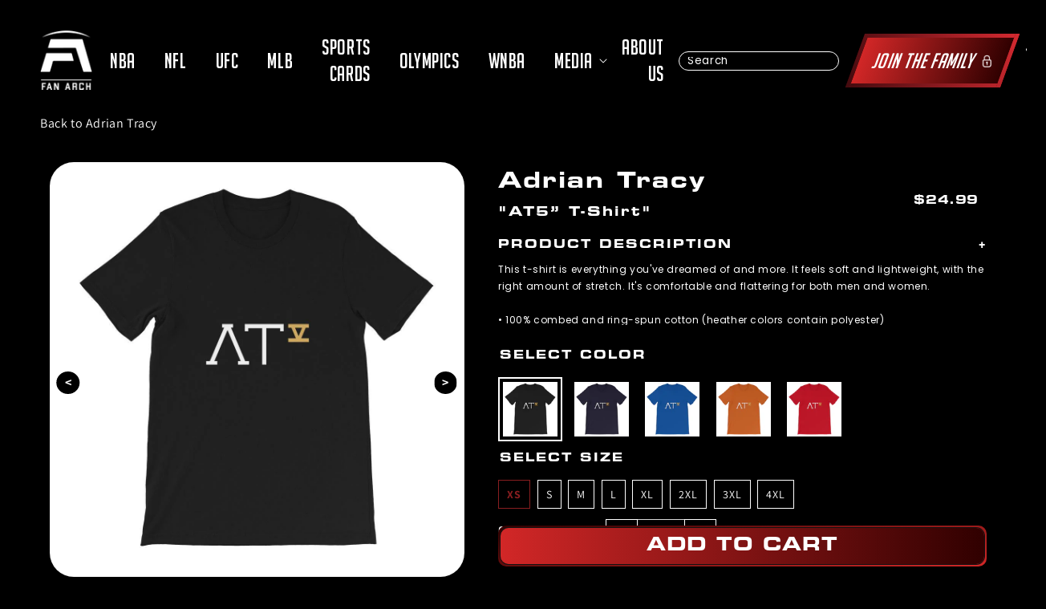

--- FILE ---
content_type: text/html; charset=utf-8
request_url: https://fanarch.com/products/adrian-tracy-at5-t-shirt
body_size: 33216
content:
<!doctype html>
<html class="no-js" lang="en">
  <head>
    <script>window.performance && window.performance.mark && window.performance.mark('shopify.content_for_header.start');</script><meta name="google-site-verification" content="ojlL1c9c5WZxSWzIdc4J3aGSuRyL_SBlw-hIFTUJQ18">
<meta name="google-site-verification" content="ArZORE6Cp4yErKulWIIdVWkKRDOnEt5pMO90ZG7uaOA">
<meta name="facebook-domain-verification" content="i7mdr8go163ds8uvbb78rzofr5afvj">
<meta id="shopify-digital-wallet" name="shopify-digital-wallet" content="/15007580260/digital_wallets/dialog">
<meta name="shopify-checkout-api-token" content="de0cb08800e5ffbe5d0ad88ca9dc3b6c">
<link rel="alternate" type="application/json+oembed" href="https://fanarch.com/products/adrian-tracy-at5-t-shirt.oembed">
<script async="async" src="/checkouts/internal/preloads.js?locale=en-US"></script>
<link rel="preconnect" href="https://shop.app" crossorigin="anonymous">
<script async="async" src="https://shop.app/checkouts/internal/preloads.js?locale=en-US&shop_id=15007580260" crossorigin="anonymous"></script>
<script id="apple-pay-shop-capabilities" type="application/json">{"shopId":15007580260,"countryCode":"US","currencyCode":"USD","merchantCapabilities":["supports3DS"],"merchantId":"gid:\/\/shopify\/Shop\/15007580260","merchantName":"Fan Arch","requiredBillingContactFields":["postalAddress","email"],"requiredShippingContactFields":["postalAddress","email"],"shippingType":"shipping","supportedNetworks":["visa","masterCard","amex","discover","elo","jcb"],"total":{"type":"pending","label":"Fan Arch","amount":"1.00"},"shopifyPaymentsEnabled":true,"supportsSubscriptions":true}</script>
<script id="shopify-features" type="application/json">{"accessToken":"de0cb08800e5ffbe5d0ad88ca9dc3b6c","betas":["rich-media-storefront-analytics"],"domain":"fanarch.com","predictiveSearch":true,"shopId":15007580260,"locale":"en"}</script>
<script>var Shopify = Shopify || {};
Shopify.shop = "athletes-direct.myshopify.com";
Shopify.locale = "en";
Shopify.currency = {"active":"USD","rate":"1.0"};
Shopify.country = "US";
Shopify.theme = {"name":"Fix Graph Speed Improvements Fan Arch","id":156355920093,"schema_name":"Dawn","schema_version":"2.2.0","theme_store_id":887,"role":"main"};
Shopify.theme.handle = "null";
Shopify.theme.style = {"id":null,"handle":null};
Shopify.cdnHost = "fanarch.com/cdn";
Shopify.routes = Shopify.routes || {};
Shopify.routes.root = "/";</script>
<script type="module">!function(o){(o.Shopify=o.Shopify||{}).modules=!0}(window);</script>
<script>!function(o){function n(){var o=[];function n(){o.push(Array.prototype.slice.apply(arguments))}return n.q=o,n}var t=o.Shopify=o.Shopify||{};t.loadFeatures=n(),t.autoloadFeatures=n()}(window);</script>
<script>
  window.ShopifyPay = window.ShopifyPay || {};
  window.ShopifyPay.apiHost = "shop.app\/pay";
  window.ShopifyPay.redirectState = null;
</script>
<script id="shop-js-analytics" type="application/json">{"pageType":"product"}</script>
<script defer="defer" async type="module" src="//fanarch.com/cdn/shopifycloud/shop-js/modules/v2/client.init-shop-cart-sync_CG-L-Qzi.en.esm.js"></script>
<script defer="defer" async type="module" src="//fanarch.com/cdn/shopifycloud/shop-js/modules/v2/chunk.common_B8yXDTDb.esm.js"></script>
<script type="module">
  await import("//fanarch.com/cdn/shopifycloud/shop-js/modules/v2/client.init-shop-cart-sync_CG-L-Qzi.en.esm.js");
await import("//fanarch.com/cdn/shopifycloud/shop-js/modules/v2/chunk.common_B8yXDTDb.esm.js");

  window.Shopify.SignInWithShop?.initShopCartSync?.({"fedCMEnabled":true,"windoidEnabled":true});

</script>
<script>
  window.Shopify = window.Shopify || {};
  if (!window.Shopify.featureAssets) window.Shopify.featureAssets = {};
  window.Shopify.featureAssets['shop-js'] = {"shop-cart-sync":["modules/v2/client.shop-cart-sync_C7TtgCZT.en.esm.js","modules/v2/chunk.common_B8yXDTDb.esm.js"],"shop-button":["modules/v2/client.shop-button_aOcg-RjH.en.esm.js","modules/v2/chunk.common_B8yXDTDb.esm.js"],"init-shop-email-lookup-coordinator":["modules/v2/client.init-shop-email-lookup-coordinator_D-37GF_a.en.esm.js","modules/v2/chunk.common_B8yXDTDb.esm.js"],"init-fed-cm":["modules/v2/client.init-fed-cm_DGh7x7ZX.en.esm.js","modules/v2/chunk.common_B8yXDTDb.esm.js"],"init-windoid":["modules/v2/client.init-windoid_C5PxDKWE.en.esm.js","modules/v2/chunk.common_B8yXDTDb.esm.js"],"shop-toast-manager":["modules/v2/client.shop-toast-manager_BmSBWum3.en.esm.js","modules/v2/chunk.common_B8yXDTDb.esm.js"],"shop-cash-offers":["modules/v2/client.shop-cash-offers_DkchToOx.en.esm.js","modules/v2/chunk.common_B8yXDTDb.esm.js","modules/v2/chunk.modal_dvVUSHam.esm.js"],"init-shop-cart-sync":["modules/v2/client.init-shop-cart-sync_CG-L-Qzi.en.esm.js","modules/v2/chunk.common_B8yXDTDb.esm.js"],"avatar":["modules/v2/client.avatar_BTnouDA3.en.esm.js"],"shop-login-button":["modules/v2/client.shop-login-button_DrVPCwAQ.en.esm.js","modules/v2/chunk.common_B8yXDTDb.esm.js","modules/v2/chunk.modal_dvVUSHam.esm.js"],"pay-button":["modules/v2/client.pay-button_Cw45D1uM.en.esm.js","modules/v2/chunk.common_B8yXDTDb.esm.js"],"init-customer-accounts":["modules/v2/client.init-customer-accounts_BNYsaOzg.en.esm.js","modules/v2/client.shop-login-button_DrVPCwAQ.en.esm.js","modules/v2/chunk.common_B8yXDTDb.esm.js","modules/v2/chunk.modal_dvVUSHam.esm.js"],"checkout-modal":["modules/v2/client.checkout-modal_NoX7b1qq.en.esm.js","modules/v2/chunk.common_B8yXDTDb.esm.js","modules/v2/chunk.modal_dvVUSHam.esm.js"],"init-customer-accounts-sign-up":["modules/v2/client.init-customer-accounts-sign-up_pIEGEpjr.en.esm.js","modules/v2/client.shop-login-button_DrVPCwAQ.en.esm.js","modules/v2/chunk.common_B8yXDTDb.esm.js","modules/v2/chunk.modal_dvVUSHam.esm.js"],"init-shop-for-new-customer-accounts":["modules/v2/client.init-shop-for-new-customer-accounts_BIu2e6le.en.esm.js","modules/v2/client.shop-login-button_DrVPCwAQ.en.esm.js","modules/v2/chunk.common_B8yXDTDb.esm.js","modules/v2/chunk.modal_dvVUSHam.esm.js"],"shop-follow-button":["modules/v2/client.shop-follow-button_B6YY9G4U.en.esm.js","modules/v2/chunk.common_B8yXDTDb.esm.js","modules/v2/chunk.modal_dvVUSHam.esm.js"],"lead-capture":["modules/v2/client.lead-capture_o2hOda6W.en.esm.js","modules/v2/chunk.common_B8yXDTDb.esm.js","modules/v2/chunk.modal_dvVUSHam.esm.js"],"shop-login":["modules/v2/client.shop-login_DA8-MZ-E.en.esm.js","modules/v2/chunk.common_B8yXDTDb.esm.js","modules/v2/chunk.modal_dvVUSHam.esm.js"],"payment-terms":["modules/v2/client.payment-terms_BFsudFhJ.en.esm.js","modules/v2/chunk.common_B8yXDTDb.esm.js","modules/v2/chunk.modal_dvVUSHam.esm.js"]};
</script>
<script>(function() {
  var isLoaded = false;
  function asyncLoad() {
    if (isLoaded) return;
    isLoaded = true;
    var urls = ["https:\/\/instafeed.nfcube.com\/cdn\/f84e2484418ed856cd14b2533cff58bc.js?shop=athletes-direct.myshopify.com","\/\/cdn.shopify.com\/proxy\/165c5c69e95a42e661f41d333d3e60eb95d40b3b77fbc33c5965062e5236052e\/static.cdn.printful.com\/static\/js\/external\/shopify-product-customizer.js?v=0.28\u0026shop=athletes-direct.myshopify.com\u0026sp-cache-control=cHVibGljLCBtYXgtYWdlPTkwMA","https:\/\/static.rechargecdn.com\/assets\/js\/widget.min.js?shop=athletes-direct.myshopify.com","https:\/\/reconvert-cdn.com\/assets\/js\/store_reconvert_node.js?v=2\u0026scid=NjI2YmFjZDY1OWZjZWM5OGU3MDYwZDExYWY2NjEzNDguMTJjYjNlNzgwODFiYzA3MmEyZmZiMmU5MmM0N2I3MWM=\u0026shop=athletes-direct.myshopify.com","https:\/\/reconvert-cdn.com\/assets\/js\/reconvert_script_tags.mini.js?scid=NjI2YmFjZDY1OWZjZWM5OGU3MDYwZDExYWY2NjEzNDguMTJjYjNlNzgwODFiYzA3MmEyZmZiMmU5MmM0N2I3MWM=\u0026shop=athletes-direct.myshopify.com","https:\/\/d1639lhkj5l89m.cloudfront.net\/js\/storefront\/uppromote.js?shop=athletes-direct.myshopify.com"];
    for (var i = 0; i < urls.length; i++) {
      var s = document.createElement('script');
      s.type = 'text/javascript';
      s.async = true;
      s.src = urls[i];
      var x = document.getElementsByTagName('script')[0];
      x.parentNode.insertBefore(s, x);
    }
  };
  if(window.attachEvent) {
    window.attachEvent('onload', asyncLoad);
  } else {
    window.addEventListener('load', asyncLoad, false);
  }
})();</script>
<script id="__st">var __st={"a":15007580260,"offset":-18000,"reqid":"bf369b2a-1af5-4de9-af6c-c82c0b720942-1768006285","pageurl":"fanarch.com\/products\/adrian-tracy-at5-t-shirt","u":"9ffb560de07e","p":"product","rtyp":"product","rid":4423198638180};</script>
<script>window.ShopifyPaypalV4VisibilityTracking = true;</script>
<script id="captcha-bootstrap">!function(){'use strict';const t='contact',e='account',n='new_comment',o=[[t,t],['blogs',n],['comments',n],[t,'customer']],c=[[e,'customer_login'],[e,'guest_login'],[e,'recover_customer_password'],[e,'create_customer']],r=t=>t.map((([t,e])=>`form[action*='/${t}']:not([data-nocaptcha='true']) input[name='form_type'][value='${e}']`)).join(','),a=t=>()=>t?[...document.querySelectorAll(t)].map((t=>t.form)):[];function s(){const t=[...o],e=r(t);return a(e)}const i='password',u='form_key',d=['recaptcha-v3-token','g-recaptcha-response','h-captcha-response',i],f=()=>{try{return window.sessionStorage}catch{return}},m='__shopify_v',_=t=>t.elements[u];function p(t,e,n=!1){try{const o=window.sessionStorage,c=JSON.parse(o.getItem(e)),{data:r}=function(t){const{data:e,action:n}=t;return t[m]||n?{data:e,action:n}:{data:t,action:n}}(c);for(const[e,n]of Object.entries(r))t.elements[e]&&(t.elements[e].value=n);n&&o.removeItem(e)}catch(o){console.error('form repopulation failed',{error:o})}}const l='form_type',E='cptcha';function T(t){t.dataset[E]=!0}const w=window,h=w.document,L='Shopify',v='ce_forms',y='captcha';let A=!1;((t,e)=>{const n=(g='f06e6c50-85a8-45c8-87d0-21a2b65856fe',I='https://cdn.shopify.com/shopifycloud/storefront-forms-hcaptcha/ce_storefront_forms_captcha_hcaptcha.v1.5.2.iife.js',D={infoText:'Protected by hCaptcha',privacyText:'Privacy',termsText:'Terms'},(t,e,n)=>{const o=w[L][v],c=o.bindForm;if(c)return c(t,g,e,D).then(n);var r;o.q.push([[t,g,e,D],n]),r=I,A||(h.body.append(Object.assign(h.createElement('script'),{id:'captcha-provider',async:!0,src:r})),A=!0)});var g,I,D;w[L]=w[L]||{},w[L][v]=w[L][v]||{},w[L][v].q=[],w[L][y]=w[L][y]||{},w[L][y].protect=function(t,e){n(t,void 0,e),T(t)},Object.freeze(w[L][y]),function(t,e,n,w,h,L){const[v,y,A,g]=function(t,e,n){const i=e?o:[],u=t?c:[],d=[...i,...u],f=r(d),m=r(i),_=r(d.filter((([t,e])=>n.includes(e))));return[a(f),a(m),a(_),s()]}(w,h,L),I=t=>{const e=t.target;return e instanceof HTMLFormElement?e:e&&e.form},D=t=>v().includes(t);t.addEventListener('submit',(t=>{const e=I(t);if(!e)return;const n=D(e)&&!e.dataset.hcaptchaBound&&!e.dataset.recaptchaBound,o=_(e),c=g().includes(e)&&(!o||!o.value);(n||c)&&t.preventDefault(),c&&!n&&(function(t){try{if(!f())return;!function(t){const e=f();if(!e)return;const n=_(t);if(!n)return;const o=n.value;o&&e.removeItem(o)}(t);const e=Array.from(Array(32),(()=>Math.random().toString(36)[2])).join('');!function(t,e){_(t)||t.append(Object.assign(document.createElement('input'),{type:'hidden',name:u})),t.elements[u].value=e}(t,e),function(t,e){const n=f();if(!n)return;const o=[...t.querySelectorAll(`input[type='${i}']`)].map((({name:t})=>t)),c=[...d,...o],r={};for(const[a,s]of new FormData(t).entries())c.includes(a)||(r[a]=s);n.setItem(e,JSON.stringify({[m]:1,action:t.action,data:r}))}(t,e)}catch(e){console.error('failed to persist form',e)}}(e),e.submit())}));const S=(t,e)=>{t&&!t.dataset[E]&&(n(t,e.some((e=>e===t))),T(t))};for(const o of['focusin','change'])t.addEventListener(o,(t=>{const e=I(t);D(e)&&S(e,y())}));const B=e.get('form_key'),M=e.get(l),P=B&&M;t.addEventListener('DOMContentLoaded',(()=>{const t=y();if(P)for(const e of t)e.elements[l].value===M&&p(e,B);[...new Set([...A(),...v().filter((t=>'true'===t.dataset.shopifyCaptcha))])].forEach((e=>S(e,t)))}))}(h,new URLSearchParams(w.location.search),n,t,e,['guest_login'])})(!0,!1)}();</script>
<script integrity="sha256-4kQ18oKyAcykRKYeNunJcIwy7WH5gtpwJnB7kiuLZ1E=" data-source-attribution="shopify.loadfeatures" defer="defer" src="//fanarch.com/cdn/shopifycloud/storefront/assets/storefront/load_feature-a0a9edcb.js" crossorigin="anonymous"></script>
<script crossorigin="anonymous" defer="defer" src="//fanarch.com/cdn/shopifycloud/storefront/assets/shopify_pay/storefront-65b4c6d7.js?v=20250812"></script>
<script data-source-attribution="shopify.dynamic_checkout.dynamic.init">var Shopify=Shopify||{};Shopify.PaymentButton=Shopify.PaymentButton||{isStorefrontPortableWallets:!0,init:function(){window.Shopify.PaymentButton.init=function(){};var t=document.createElement("script");t.src="https://fanarch.com/cdn/shopifycloud/portable-wallets/latest/portable-wallets.en.js",t.type="module",document.head.appendChild(t)}};
</script>
<script data-source-attribution="shopify.dynamic_checkout.buyer_consent">
  function portableWalletsHideBuyerConsent(e){var t=document.getElementById("shopify-buyer-consent"),n=document.getElementById("shopify-subscription-policy-button");t&&n&&(t.classList.add("hidden"),t.setAttribute("aria-hidden","true"),n.removeEventListener("click",e))}function portableWalletsShowBuyerConsent(e){var t=document.getElementById("shopify-buyer-consent"),n=document.getElementById("shopify-subscription-policy-button");t&&n&&(t.classList.remove("hidden"),t.removeAttribute("aria-hidden"),n.addEventListener("click",e))}window.Shopify?.PaymentButton&&(window.Shopify.PaymentButton.hideBuyerConsent=portableWalletsHideBuyerConsent,window.Shopify.PaymentButton.showBuyerConsent=portableWalletsShowBuyerConsent);
</script>
<script>
  function portableWalletsCleanup(e){e&&e.src&&console.error("Failed to load portable wallets script "+e.src);var t=document.querySelectorAll("shopify-accelerated-checkout .shopify-payment-button__skeleton, shopify-accelerated-checkout-cart .wallet-cart-button__skeleton"),e=document.getElementById("shopify-buyer-consent");for(let e=0;e<t.length;e++)t[e].remove();e&&e.remove()}function portableWalletsNotLoadedAsModule(e){e instanceof ErrorEvent&&"string"==typeof e.message&&e.message.includes("import.meta")&&"string"==typeof e.filename&&e.filename.includes("portable-wallets")&&(window.removeEventListener("error",portableWalletsNotLoadedAsModule),window.Shopify.PaymentButton.failedToLoad=e,"loading"===document.readyState?document.addEventListener("DOMContentLoaded",window.Shopify.PaymentButton.init):window.Shopify.PaymentButton.init())}window.addEventListener("error",portableWalletsNotLoadedAsModule);
</script>

<script type="module" src="https://fanarch.com/cdn/shopifycloud/portable-wallets/latest/portable-wallets.en.js" onError="portableWalletsCleanup(this)" crossorigin="anonymous"></script>
<script nomodule>
  document.addEventListener("DOMContentLoaded", portableWalletsCleanup);
</script>

<script integrity="sha256-kw+XeCirAkB0etDhlob6UanvSTD6Il5yzFRfKPWwDZA=" data-source-attribution="shopify.remote_product_tracking" data-shopify-remote-tracking="{&quot;publisher_shop_id&quot;:15007580260,&quot;theme_id&quot;:156355920093,&quot;theme_published&quot;:true,&quot;theme_store_id&quot;:887,&quot;placement&quot;:&quot;collection&quot;,&quot;event_data&quot;:{&quot;handle&quot;:&quot;adrian-tracy-at5-t-shirt&quot;,&quot;page_type&quot;:&quot;product&quot;}}" defer="defer" src="//fanarch.com/cdn/shopifycloud/storefront/assets/storefront/remote_product_tracking-c98cbd26.js" crossorigin="anonymous"></script>
<link id="shopify-accelerated-checkout-styles" rel="stylesheet" media="screen" href="https://fanarch.com/cdn/shopifycloud/portable-wallets/latest/accelerated-checkout-backwards-compat.css" crossorigin="anonymous">
<style id="shopify-accelerated-checkout-cart">
        #shopify-buyer-consent {
  margin-top: 1em;
  display: inline-block;
  width: 100%;
}

#shopify-buyer-consent.hidden {
  display: none;
}

#shopify-subscription-policy-button {
  background: none;
  border: none;
  padding: 0;
  text-decoration: underline;
  font-size: inherit;
  cursor: pointer;
}

#shopify-subscription-policy-button::before {
  box-shadow: none;
}

      </style>
<script id="sections-script" data-sections="main-product,product-recommendations,header,footer" defer="defer" src="//fanarch.com/cdn/shop/t/136/compiled_assets/scripts.js?162527"></script>
<script>window.performance && window.performance.mark && window.performance.mark('shopify.content_for_header.end');</script>
    <!-- "snippets/booster-seo.liquid" was not rendered, the associated app was uninstalled -->
    
    
    <!-- Added by AVADA SEO Suite -->
    
    <!-- /Added by AVADA SEO Suite -->
    <meta charset="utf-8">
    <meta http-equiv="X-UA-Compatible" content="IE=edge">
    
    <meta name="viewport" content="width=device-width,initial-scale=1">
    <meta name="theme-color" content="">
    <meta content="yes" name="apple-mobile-web-app-capable">
    <!-- <meta content="minimum-scale=1.0, width=device-width, maximum-scale=1, user-scalable=no" name="viewport"> -->
    <meta content="width=device-width, initial-scale=1" name="viewport">

    <!-- Google Tag Manager -->
    <script defer>(function(w,d,s,l,i){w[l]=w[l]||[];w[l].push({'gtm.start':
    new Date().getTime(),event:'gtm.js'});var f=d.getElementsByTagName(s)[0],
    j=d.createElement(s),dl=l!='dataLayer'?'&l='+l:'';j.async=true;j.src=
    'https://www.googletagmanager.com/gtm.js?id='+i+dl;f.parentNode.insertBefore(j,f);
    })(window,document,'script','dataLayer','GTM-TJNZV7VR');</script>
    <!-- End Google Tag Manager -->

    <link rel="canonical" href="https://fanarch.com/products/adrian-tracy-at5-t-shirt">
    <link rel="preconnect" href="https://cdn.shopify.com" crossorigin>

    <link
      rel="stylesheet"
      href="https://cdnjs.cloudflare.com/ajax/libs/slick-carousel/1.8.1/slick.css"
      integrity="sha512-wR4oNhLBHf7smjy0K4oqzdWumd+r5/+6QO/vDda76MW5iug4PT7v86FoEkySIJft3XA0Ae6axhIvHrqwm793Nw=="
      crossorigin="anonymous"
      referrerpolicy="no-referrer"
    >
    <link href="https://fonts.gstatic.com" crossorigin>
    <link rel="preload" as="font" href="https://fonts.googleapis.com/css2?family=Poppins">
    <script type="text/javascript" src="//cdn.jsdelivr.net/npm/slick-carousel@1.8.1/slick/slick.min.js" defer></script>
    <link rel="stylesheet" type="text/css" href="//cdn.jsdelivr.net/npm/slick-carousel@1.8.1/slick/slick.css"><link rel="icon" type="image/png" href="//fanarch.com/cdn/shop/files/Fan_Arch_Logo_Red_Transparent_2f2c18db-9fcd-4718-b8a8-50a01a4e0cf8_32x32.png?v=1645820377"><link rel="preconnect" href="https://fonts.shopifycdn.com" crossorigin>
      <meta name="description" content="This t-shirt is everything you&#39;ve dreamed of and more. It feels soft and lightweight, with the right amount of stretch. It&#39;s comfortable and flattering for both men and women. • 100% combed and ring-spun cotton (heather colors contain polyester) • Fabric weight: 4.2 oz (142 g/m2) • Pre-shrunk fabric • Shoulder-to-shoul">
    

    

<meta property="og:site_name" content="Fan Arch">
<meta property="og:url" content="https://fanarch.com/products/adrian-tracy-at5-t-shirt">
<meta property="og:title" content="Adrian Tracy “AT5” T-Shirt">
<meta property="og:type" content="product">
<meta name="description" property="og:description" content="This t-shirt is everything you&#39;ve dreamed of and more. It feels soft and lightweight, with the right amount of stretch. It&#39;s comfortable and flattering for both men and women. • 100% combed and ring-spun cotton (heather colors contain polyester) • Fabric weight: 4.2 oz (142 g/m2) • Pre-shrunk fabric • Shoulder-to-shoul">
<meta property="article:published_time" content="">
<meta property="article:modified_time" content="">
<meta property="article:author" content=""><meta property="og:image" content="http://fanarch.com/cdn/shop/products/mockup-e49b0ac0.jpg?v=1581762177">
  <meta property="og:image:secure_url" content="https://fanarch.com/cdn/shop/products/mockup-e49b0ac0.jpg?v=1581762177">
  <meta property="og:image:width" content="1000">
  <meta property="og:image:height" content="1000"><meta property="og:price:amount" content="24.99">
  <meta property="og:price:currency" content="USD"><meta name="twitter:site" content="@FanArchCo"><meta name="twitter:card" content="summary_large_image">
<meta name="twitter:title" content="Adrian Tracy “AT5” T-Shirt">
<meta name="twitter:description" content="This t-shirt is everything you&#39;ve dreamed of and more. It feels soft and lightweight, with the right amount of stretch. It&#39;s comfortable and flattering for both men and women. • 100% combed and ring-spun cotton (heather colors contain polyester) • Fabric weight: 4.2 oz (142 g/m2) • Pre-shrunk fabric • Shoulder-to-shoul">


    <script src="//fanarch.com/cdn/shop/t/136/assets/global.js?v=11160526089360782391763751315" defer="defer"></script>

    <style data-shopify>
      @font-face {
  font-family: Assistant;
  font-weight: 400;
  font-style: normal;
  font-display: swap;
  src: url("//fanarch.com/cdn/fonts/assistant/assistant_n4.9120912a469cad1cc292572851508ca49d12e768.woff2") format("woff2"),
       url("//fanarch.com/cdn/fonts/assistant/assistant_n4.6e9875ce64e0fefcd3f4446b7ec9036b3ddd2985.woff") format("woff");
}

      @font-face {
  font-family: Assistant;
  font-weight: 700;
  font-style: normal;
  font-display: swap;
  src: url("//fanarch.com/cdn/fonts/assistant/assistant_n7.bf44452348ec8b8efa3aa3068825305886b1c83c.woff2") format("woff2"),
       url("//fanarch.com/cdn/fonts/assistant/assistant_n7.0c887fee83f6b3bda822f1150b912c72da0f7b64.woff") format("woff");
}

      
      
      @font-face {
  font-family: Assistant;
  font-weight: 400;
  font-style: normal;
  font-display: swap;
  src: url("//fanarch.com/cdn/fonts/assistant/assistant_n4.9120912a469cad1cc292572851508ca49d12e768.woff2") format("woff2"),
       url("//fanarch.com/cdn/fonts/assistant/assistant_n4.6e9875ce64e0fefcd3f4446b7ec9036b3ddd2985.woff") format("woff");
}


      :root {
      --font-body-family: Assistant, sans-serif;
      --font-body-style: normal;
      --font-body-weight: 400;

      --font-heading-family: Assistant, sans-serif;
      --font-heading-style: normal;
      --font-heading-weight: 400;

      --color-base-text: 18, 18, 18;
      --color-base-background-1: 255, 255, 255;
      --color-base-background-2: 243, 243, 243;
      --color-base-solid-button-labels: 255, 255, 255;
      --color-base-outline-button-labels: 18, 18, 18;
      --color-base-accent-1: 18, 18, 18;
      --color-base-accent-2: 51, 79, 180;
      --payment-terms-background-color: #FFFFFF;

      --gradient-base-background-1: #FFFFFF;
      --gradient-base-background-2: #F3F3F3;
      --gradient-base-accent-1: #121212;
      --gradient-base-accent-2: #334FB4;

      --page-width: 160rem;
      --page-width-margin: 2rem;
      }

      *,
      *::before,
      *::after {
      box-sizing: inherit;
      }

      html {
      box-sizing: border-box;
      font-size: 62.5%;
      height: 100%;
      padding:0;
      }

      body {
      display: grid;
      grid-template-rows: auto auto 1fr auto;
      grid-template-columns: 100%;
      min-height: 100%;
      margin: 0;
      font-size: 1.5rem;
      letter-spacing: 0.06rem;
      line-height: 1.8;
      font-family: var(--font-body-family);
      font-style: var(--font-body-style);
      font-weight: var(--font-body-weight);
      }
      .skip-link {
            position: absolute;
            top: -40px;
            left: 0;
            background: #000;
            color: #fff;
            padding: 8px;
            z-index: 100;
            transition: top 0.3s;
      }

      .skip-link:focus {
          top: 0;
      }
      #fides-modal-link *, .consumer-privacy-btn *{
        display:none;
        font-size:18px;
      }
      @media screen and (min-width: 750px) {
      body {
      font-size: 1.6rem;
      }
      }
    </style>

    <link href="//fanarch.com/cdn/shop/t/136/assets/base.css?v=105201223508493983191763751315" rel="stylesheet" type="text/css" media="all" />
<link rel="preload" as="font" href="//fanarch.com/cdn/fonts/assistant/assistant_n4.9120912a469cad1cc292572851508ca49d12e768.woff2" type="font/woff2" crossorigin><link rel="preload" as="font" href="//fanarch.com/cdn/fonts/assistant/assistant_n4.9120912a469cad1cc292572851508ca49d12e768.woff2" type="font/woff2" crossorigin><link
        rel="stylesheet"
        href="//fanarch.com/cdn/shop/t/136/assets/component-predictive-search.css?v=7330695723197159421763751315"
        media="print"
        onload="this.media='all'"
      ><script>
      document.documentElement.className = document.documentElement.className.replace('no-js', 'js');
    </script>
    <script rel="preload" as="script" src="//fanarch.com/cdn/shop/t/136/assets/jquery.min.js?v=75959410126348573201763751315"></script>
    <script src="//fanarch.com/cdn/shop/t/136/assets/slick.min.js?v=119177116428520753221763751315"></script>
    <script rel="preload" as="script" src="//fanarch.com/cdn/shop/t/136/assets/jquery.mobile-events.min.js?v=147843224673895903861763751315" ></script>
    <script rel="preload" src="//fanarch.com/cdn/shop/t/136/assets/custom.js?v=60564392587133417111764580278" defer="defer"></script>
    <script rel="preload" src="//fanarch.com/cdn/shop/t/136/assets/splide.min.js?v=63939673939721525991763751315"></script>

    <script>
    
    
    
    
    var gsf_conversion_data = {page_type : 'product', event : 'view_item', data : {product_data : [{variant_id : 31488149192804, product_id : 4423198638180, name : "Adrian Tracy “AT5” T-Shirt", price : "24.99", currency : "USD", sku : "1986036_9527", brand : "Fan Arch", variant : "Black / XS", category : ""}], total_price : "24.99", shop_currency : "USD"}};
    
</script>
    <script
      type="text/javascript"
      async="async"
      data-noptimize="1"
      data-cfasync="false"
      src="https://scripts.mediavine.com/tags/fan-arch.js"
    ></script>
  <link href="https://monorail-edge.shopifysvc.com" rel="dns-prefetch">
<script>(function(){if ("sendBeacon" in navigator && "performance" in window) {try {var session_token_from_headers = performance.getEntriesByType('navigation')[0].serverTiming.find(x => x.name == '_s').description;} catch {var session_token_from_headers = undefined;}var session_cookie_matches = document.cookie.match(/_shopify_s=([^;]*)/);var session_token_from_cookie = session_cookie_matches && session_cookie_matches.length === 2 ? session_cookie_matches[1] : "";var session_token = session_token_from_headers || session_token_from_cookie || "";function handle_abandonment_event(e) {var entries = performance.getEntries().filter(function(entry) {return /monorail-edge.shopifysvc.com/.test(entry.name);});if (!window.abandonment_tracked && entries.length === 0) {window.abandonment_tracked = true;var currentMs = Date.now();var navigation_start = performance.timing.navigationStart;var payload = {shop_id: 15007580260,url: window.location.href,navigation_start,duration: currentMs - navigation_start,session_token,page_type: "product"};window.navigator.sendBeacon("https://monorail-edge.shopifysvc.com/v1/produce", JSON.stringify({schema_id: "online_store_buyer_site_abandonment/1.1",payload: payload,metadata: {event_created_at_ms: currentMs,event_sent_at_ms: currentMs}}));}}window.addEventListener('pagehide', handle_abandonment_event);}}());</script>
<script id="web-pixels-manager-setup">(function e(e,d,r,n,o){if(void 0===o&&(o={}),!Boolean(null===(a=null===(i=window.Shopify)||void 0===i?void 0:i.analytics)||void 0===a?void 0:a.replayQueue)){var i,a;window.Shopify=window.Shopify||{};var t=window.Shopify;t.analytics=t.analytics||{};var s=t.analytics;s.replayQueue=[],s.publish=function(e,d,r){return s.replayQueue.push([e,d,r]),!0};try{self.performance.mark("wpm:start")}catch(e){}var l=function(){var e={modern:/Edge?\/(1{2}[4-9]|1[2-9]\d|[2-9]\d{2}|\d{4,})\.\d+(\.\d+|)|Firefox\/(1{2}[4-9]|1[2-9]\d|[2-9]\d{2}|\d{4,})\.\d+(\.\d+|)|Chrom(ium|e)\/(9{2}|\d{3,})\.\d+(\.\d+|)|(Maci|X1{2}).+ Version\/(15\.\d+|(1[6-9]|[2-9]\d|\d{3,})\.\d+)([,.]\d+|)( \(\w+\)|)( Mobile\/\w+|) Safari\/|Chrome.+OPR\/(9{2}|\d{3,})\.\d+\.\d+|(CPU[ +]OS|iPhone[ +]OS|CPU[ +]iPhone|CPU IPhone OS|CPU iPad OS)[ +]+(15[._]\d+|(1[6-9]|[2-9]\d|\d{3,})[._]\d+)([._]\d+|)|Android:?[ /-](13[3-9]|1[4-9]\d|[2-9]\d{2}|\d{4,})(\.\d+|)(\.\d+|)|Android.+Firefox\/(13[5-9]|1[4-9]\d|[2-9]\d{2}|\d{4,})\.\d+(\.\d+|)|Android.+Chrom(ium|e)\/(13[3-9]|1[4-9]\d|[2-9]\d{2}|\d{4,})\.\d+(\.\d+|)|SamsungBrowser\/([2-9]\d|\d{3,})\.\d+/,legacy:/Edge?\/(1[6-9]|[2-9]\d|\d{3,})\.\d+(\.\d+|)|Firefox\/(5[4-9]|[6-9]\d|\d{3,})\.\d+(\.\d+|)|Chrom(ium|e)\/(5[1-9]|[6-9]\d|\d{3,})\.\d+(\.\d+|)([\d.]+$|.*Safari\/(?![\d.]+ Edge\/[\d.]+$))|(Maci|X1{2}).+ Version\/(10\.\d+|(1[1-9]|[2-9]\d|\d{3,})\.\d+)([,.]\d+|)( \(\w+\)|)( Mobile\/\w+|) Safari\/|Chrome.+OPR\/(3[89]|[4-9]\d|\d{3,})\.\d+\.\d+|(CPU[ +]OS|iPhone[ +]OS|CPU[ +]iPhone|CPU IPhone OS|CPU iPad OS)[ +]+(10[._]\d+|(1[1-9]|[2-9]\d|\d{3,})[._]\d+)([._]\d+|)|Android:?[ /-](13[3-9]|1[4-9]\d|[2-9]\d{2}|\d{4,})(\.\d+|)(\.\d+|)|Mobile Safari.+OPR\/([89]\d|\d{3,})\.\d+\.\d+|Android.+Firefox\/(13[5-9]|1[4-9]\d|[2-9]\d{2}|\d{4,})\.\d+(\.\d+|)|Android.+Chrom(ium|e)\/(13[3-9]|1[4-9]\d|[2-9]\d{2}|\d{4,})\.\d+(\.\d+|)|Android.+(UC? ?Browser|UCWEB|U3)[ /]?(15\.([5-9]|\d{2,})|(1[6-9]|[2-9]\d|\d{3,})\.\d+)\.\d+|SamsungBrowser\/(5\.\d+|([6-9]|\d{2,})\.\d+)|Android.+MQ{2}Browser\/(14(\.(9|\d{2,})|)|(1[5-9]|[2-9]\d|\d{3,})(\.\d+|))(\.\d+|)|K[Aa][Ii]OS\/(3\.\d+|([4-9]|\d{2,})\.\d+)(\.\d+|)/},d=e.modern,r=e.legacy,n=navigator.userAgent;return n.match(d)?"modern":n.match(r)?"legacy":"unknown"}(),u="modern"===l?"modern":"legacy",c=(null!=n?n:{modern:"",legacy:""})[u],f=function(e){return[e.baseUrl,"/wpm","/b",e.hashVersion,"modern"===e.buildTarget?"m":"l",".js"].join("")}({baseUrl:d,hashVersion:r,buildTarget:u}),m=function(e){var d=e.version,r=e.bundleTarget,n=e.surface,o=e.pageUrl,i=e.monorailEndpoint;return{emit:function(e){var a=e.status,t=e.errorMsg,s=(new Date).getTime(),l=JSON.stringify({metadata:{event_sent_at_ms:s},events:[{schema_id:"web_pixels_manager_load/3.1",payload:{version:d,bundle_target:r,page_url:o,status:a,surface:n,error_msg:t},metadata:{event_created_at_ms:s}}]});if(!i)return console&&console.warn&&console.warn("[Web Pixels Manager] No Monorail endpoint provided, skipping logging."),!1;try{return self.navigator.sendBeacon.bind(self.navigator)(i,l)}catch(e){}var u=new XMLHttpRequest;try{return u.open("POST",i,!0),u.setRequestHeader("Content-Type","text/plain"),u.send(l),!0}catch(e){return console&&console.warn&&console.warn("[Web Pixels Manager] Got an unhandled error while logging to Monorail."),!1}}}}({version:r,bundleTarget:l,surface:e.surface,pageUrl:self.location.href,monorailEndpoint:e.monorailEndpoint});try{o.browserTarget=l,function(e){var d=e.src,r=e.async,n=void 0===r||r,o=e.onload,i=e.onerror,a=e.sri,t=e.scriptDataAttributes,s=void 0===t?{}:t,l=document.createElement("script"),u=document.querySelector("head"),c=document.querySelector("body");if(l.async=n,l.src=d,a&&(l.integrity=a,l.crossOrigin="anonymous"),s)for(var f in s)if(Object.prototype.hasOwnProperty.call(s,f))try{l.dataset[f]=s[f]}catch(e){}if(o&&l.addEventListener("load",o),i&&l.addEventListener("error",i),u)u.appendChild(l);else{if(!c)throw new Error("Did not find a head or body element to append the script");c.appendChild(l)}}({src:f,async:!0,onload:function(){if(!function(){var e,d;return Boolean(null===(d=null===(e=window.Shopify)||void 0===e?void 0:e.analytics)||void 0===d?void 0:d.initialized)}()){var d=window.webPixelsManager.init(e)||void 0;if(d){var r=window.Shopify.analytics;r.replayQueue.forEach((function(e){var r=e[0],n=e[1],o=e[2];d.publishCustomEvent(r,n,o)})),r.replayQueue=[],r.publish=d.publishCustomEvent,r.visitor=d.visitor,r.initialized=!0}}},onerror:function(){return m.emit({status:"failed",errorMsg:"".concat(f," has failed to load")})},sri:function(e){var d=/^sha384-[A-Za-z0-9+/=]+$/;return"string"==typeof e&&d.test(e)}(c)?c:"",scriptDataAttributes:o}),m.emit({status:"loading"})}catch(e){m.emit({status:"failed",errorMsg:(null==e?void 0:e.message)||"Unknown error"})}}})({shopId: 15007580260,storefrontBaseUrl: "https://fanarch.com",extensionsBaseUrl: "https://extensions.shopifycdn.com/cdn/shopifycloud/web-pixels-manager",monorailEndpoint: "https://monorail-edge.shopifysvc.com/unstable/produce_batch",surface: "storefront-renderer",enabledBetaFlags: ["2dca8a86","a0d5f9d2"],webPixelsConfigList: [{"id":"574816477","configuration":"{\"pixelCode\":\"CSQK9HBC77U0O0P85QKG\"}","eventPayloadVersion":"v1","runtimeContext":"STRICT","scriptVersion":"22e92c2ad45662f435e4801458fb78cc","type":"APP","apiClientId":4383523,"privacyPurposes":["ANALYTICS","MARKETING","SALE_OF_DATA"],"dataSharingAdjustments":{"protectedCustomerApprovalScopes":["read_customer_address","read_customer_email","read_customer_name","read_customer_personal_data","read_customer_phone"]}},{"id":"434307293","configuration":"{\"config\":\"{\\\"google_tag_ids\\\":[\\\"G-BBT5ZRLX7H\\\",\\\"AW-450392734\\\",\\\"GT-MRQ26CK\\\"],\\\"target_country\\\":\\\"US\\\",\\\"gtag_events\\\":[{\\\"type\\\":\\\"begin_checkout\\\",\\\"action_label\\\":[\\\"G-BBT5ZRLX7H\\\",\\\"AW-450392734\\\/RIoJCPyBv-8BEJ7l4dYB\\\"]},{\\\"type\\\":\\\"search\\\",\\\"action_label\\\":[\\\"G-BBT5ZRLX7H\\\",\\\"AW-450392734\\\/AFz0CP-Bv-8BEJ7l4dYB\\\"]},{\\\"type\\\":\\\"view_item\\\",\\\"action_label\\\":[\\\"G-BBT5ZRLX7H\\\",\\\"AW-450392734\\\/GnBcCPaBv-8BEJ7l4dYB\\\",\\\"MC-KWSJVFJDJ2\\\"]},{\\\"type\\\":\\\"purchase\\\",\\\"action_label\\\":[\\\"G-BBT5ZRLX7H\\\",\\\"AW-450392734\\\/Tnc8CPOBv-8BEJ7l4dYB\\\",\\\"MC-KWSJVFJDJ2\\\"]},{\\\"type\\\":\\\"page_view\\\",\\\"action_label\\\":[\\\"G-BBT5ZRLX7H\\\",\\\"AW-450392734\\\/wL3kCPCBv-8BEJ7l4dYB\\\",\\\"MC-KWSJVFJDJ2\\\"]},{\\\"type\\\":\\\"add_payment_info\\\",\\\"action_label\\\":[\\\"G-BBT5ZRLX7H\\\",\\\"AW-450392734\\\/U7-VCIKCv-8BEJ7l4dYB\\\"]},{\\\"type\\\":\\\"add_to_cart\\\",\\\"action_label\\\":[\\\"G-BBT5ZRLX7H\\\",\\\"AW-450392734\\\/SyikCPmBv-8BEJ7l4dYB\\\"]}],\\\"enable_monitoring_mode\\\":false}\"}","eventPayloadVersion":"v1","runtimeContext":"OPEN","scriptVersion":"b2a88bafab3e21179ed38636efcd8a93","type":"APP","apiClientId":1780363,"privacyPurposes":[],"dataSharingAdjustments":{"protectedCustomerApprovalScopes":["read_customer_address","read_customer_email","read_customer_name","read_customer_personal_data","read_customer_phone"]}},{"id":"248119517","configuration":"{\"shopId\":\"145331\",\"env\":\"production\",\"metaData\":\"[]\"}","eventPayloadVersion":"v1","runtimeContext":"STRICT","scriptVersion":"8e11013497942cd9be82d03af35714e6","type":"APP","apiClientId":2773553,"privacyPurposes":[],"dataSharingAdjustments":{"protectedCustomerApprovalScopes":["read_customer_address","read_customer_email","read_customer_name","read_customer_personal_data","read_customer_phone"]}},{"id":"193560797","configuration":"{\"pixel_id\":\"547691119011110\",\"pixel_type\":\"facebook_pixel\",\"metaapp_system_user_token\":\"-\"}","eventPayloadVersion":"v1","runtimeContext":"OPEN","scriptVersion":"ca16bc87fe92b6042fbaa3acc2fbdaa6","type":"APP","apiClientId":2329312,"privacyPurposes":["ANALYTICS","MARKETING","SALE_OF_DATA"],"dataSharingAdjustments":{"protectedCustomerApprovalScopes":["read_customer_address","read_customer_email","read_customer_name","read_customer_personal_data","read_customer_phone"]}},{"id":"69140701","configuration":"{\"tagID\":\"2612616489646\"}","eventPayloadVersion":"v1","runtimeContext":"STRICT","scriptVersion":"18031546ee651571ed29edbe71a3550b","type":"APP","apiClientId":3009811,"privacyPurposes":["ANALYTICS","MARKETING","SALE_OF_DATA"],"dataSharingAdjustments":{"protectedCustomerApprovalScopes":["read_customer_address","read_customer_email","read_customer_name","read_customer_personal_data","read_customer_phone"]}},{"id":"shopify-app-pixel","configuration":"{}","eventPayloadVersion":"v1","runtimeContext":"STRICT","scriptVersion":"0450","apiClientId":"shopify-pixel","type":"APP","privacyPurposes":["ANALYTICS","MARKETING"]},{"id":"shopify-custom-pixel","eventPayloadVersion":"v1","runtimeContext":"LAX","scriptVersion":"0450","apiClientId":"shopify-pixel","type":"CUSTOM","privacyPurposes":["ANALYTICS","MARKETING"]}],isMerchantRequest: false,initData: {"shop":{"name":"Fan Arch","paymentSettings":{"currencyCode":"USD"},"myshopifyDomain":"athletes-direct.myshopify.com","countryCode":"US","storefrontUrl":"https:\/\/fanarch.com"},"customer":null,"cart":null,"checkout":null,"productVariants":[{"price":{"amount":24.99,"currencyCode":"USD"},"product":{"title":"Adrian Tracy “AT5” T-Shirt","vendor":"Fan Arch","id":"4423198638180","untranslatedTitle":"Adrian Tracy “AT5” T-Shirt","url":"\/products\/adrian-tracy-at5-t-shirt","type":""},"id":"31488149192804","image":{"src":"\/\/fanarch.com\/cdn\/shop\/products\/mockup-e49b0ac0.jpg?v=1581762177"},"sku":"1986036_9527","title":"Black \/ XS","untranslatedTitle":"Black \/ XS"},{"price":{"amount":24.99,"currencyCode":"USD"},"product":{"title":"Adrian Tracy “AT5” T-Shirt","vendor":"Fan Arch","id":"4423198638180","untranslatedTitle":"Adrian Tracy “AT5” T-Shirt","url":"\/products\/adrian-tracy-at5-t-shirt","type":""},"id":"31488149225572","image":{"src":"\/\/fanarch.com\/cdn\/shop\/products\/mockup-e49b0ac0.jpg?v=1581762177"},"sku":"1986036_4016","title":"Black \/ S","untranslatedTitle":"Black \/ S"},{"price":{"amount":24.99,"currencyCode":"USD"},"product":{"title":"Adrian Tracy “AT5” T-Shirt","vendor":"Fan Arch","id":"4423198638180","untranslatedTitle":"Adrian Tracy “AT5” T-Shirt","url":"\/products\/adrian-tracy-at5-t-shirt","type":""},"id":"31488149258340","image":{"src":"\/\/fanarch.com\/cdn\/shop\/products\/mockup-e49b0ac0.jpg?v=1581762177"},"sku":"1986036_4017","title":"Black \/ M","untranslatedTitle":"Black \/ M"},{"price":{"amount":24.99,"currencyCode":"USD"},"product":{"title":"Adrian Tracy “AT5” T-Shirt","vendor":"Fan Arch","id":"4423198638180","untranslatedTitle":"Adrian Tracy “AT5” T-Shirt","url":"\/products\/adrian-tracy-at5-t-shirt","type":""},"id":"31488149291108","image":{"src":"\/\/fanarch.com\/cdn\/shop\/products\/mockup-e49b0ac0.jpg?v=1581762177"},"sku":"1986036_4018","title":"Black \/ L","untranslatedTitle":"Black \/ L"},{"price":{"amount":24.99,"currencyCode":"USD"},"product":{"title":"Adrian Tracy “AT5” T-Shirt","vendor":"Fan Arch","id":"4423198638180","untranslatedTitle":"Adrian Tracy “AT5” T-Shirt","url":"\/products\/adrian-tracy-at5-t-shirt","type":""},"id":"31488149323876","image":{"src":"\/\/fanarch.com\/cdn\/shop\/products\/mockup-e49b0ac0.jpg?v=1581762177"},"sku":"1986036_4019","title":"Black \/ XL","untranslatedTitle":"Black \/ XL"},{"price":{"amount":24.99,"currencyCode":"USD"},"product":{"title":"Adrian Tracy “AT5” T-Shirt","vendor":"Fan Arch","id":"4423198638180","untranslatedTitle":"Adrian Tracy “AT5” T-Shirt","url":"\/products\/adrian-tracy-at5-t-shirt","type":""},"id":"31488149389412","image":{"src":"\/\/fanarch.com\/cdn\/shop\/products\/mockup-e49b0ac0.jpg?v=1581762177"},"sku":"1986036_4020","title":"Black \/ 2XL","untranslatedTitle":"Black \/ 2XL"},{"price":{"amount":24.99,"currencyCode":"USD"},"product":{"title":"Adrian Tracy “AT5” T-Shirt","vendor":"Fan Arch","id":"4423198638180","untranslatedTitle":"Adrian Tracy “AT5” T-Shirt","url":"\/products\/adrian-tracy-at5-t-shirt","type":""},"id":"31488149422180","image":{"src":"\/\/fanarch.com\/cdn\/shop\/products\/mockup-e49b0ac0.jpg?v=1581762177"},"sku":"1986036_5295","title":"Black \/ 3XL","untranslatedTitle":"Black \/ 3XL"},{"price":{"amount":24.99,"currencyCode":"USD"},"product":{"title":"Adrian Tracy “AT5” T-Shirt","vendor":"Fan Arch","id":"4423198638180","untranslatedTitle":"Adrian Tracy “AT5” T-Shirt","url":"\/products\/adrian-tracy-at5-t-shirt","type":""},"id":"31488149454948","image":{"src":"\/\/fanarch.com\/cdn\/shop\/products\/mockup-e49b0ac0.jpg?v=1581762177"},"sku":"1986036_5310","title":"Black \/ 4XL","untranslatedTitle":"Black \/ 4XL"},{"price":{"amount":24.99,"currencyCode":"USD"},"product":{"title":"Adrian Tracy “AT5” T-Shirt","vendor":"Fan Arch","id":"4423198638180","untranslatedTitle":"Adrian Tracy “AT5” T-Shirt","url":"\/products\/adrian-tracy-at5-t-shirt","type":""},"id":"31488149487716","image":{"src":"\/\/fanarch.com\/cdn\/shop\/products\/mockup-d74da583.jpg?v=1581762177"},"sku":"1986036_9546","title":"Navy \/ XS","untranslatedTitle":"Navy \/ XS"},{"price":{"amount":24.99,"currencyCode":"USD"},"product":{"title":"Adrian Tracy “AT5” T-Shirt","vendor":"Fan Arch","id":"4423198638180","untranslatedTitle":"Adrian Tracy “AT5” T-Shirt","url":"\/products\/adrian-tracy-at5-t-shirt","type":""},"id":"31488149520484","image":{"src":"\/\/fanarch.com\/cdn\/shop\/products\/mockup-d74da583.jpg?v=1581762177"},"sku":"1986036_4111","title":"Navy \/ S","untranslatedTitle":"Navy \/ S"},{"price":{"amount":24.99,"currencyCode":"USD"},"product":{"title":"Adrian Tracy “AT5” T-Shirt","vendor":"Fan Arch","id":"4423198638180","untranslatedTitle":"Adrian Tracy “AT5” T-Shirt","url":"\/products\/adrian-tracy-at5-t-shirt","type":""},"id":"31488149553252","image":{"src":"\/\/fanarch.com\/cdn\/shop\/products\/mockup-d74da583.jpg?v=1581762177"},"sku":"1986036_4112","title":"Navy \/ M","untranslatedTitle":"Navy \/ M"},{"price":{"amount":24.99,"currencyCode":"USD"},"product":{"title":"Adrian Tracy “AT5” T-Shirt","vendor":"Fan Arch","id":"4423198638180","untranslatedTitle":"Adrian Tracy “AT5” T-Shirt","url":"\/products\/adrian-tracy-at5-t-shirt","type":""},"id":"31488149586020","image":{"src":"\/\/fanarch.com\/cdn\/shop\/products\/mockup-d74da583.jpg?v=1581762177"},"sku":"1986036_4113","title":"Navy \/ L","untranslatedTitle":"Navy \/ L"},{"price":{"amount":24.99,"currencyCode":"USD"},"product":{"title":"Adrian Tracy “AT5” T-Shirt","vendor":"Fan Arch","id":"4423198638180","untranslatedTitle":"Adrian Tracy “AT5” T-Shirt","url":"\/products\/adrian-tracy-at5-t-shirt","type":""},"id":"31488149618788","image":{"src":"\/\/fanarch.com\/cdn\/shop\/products\/mockup-d74da583.jpg?v=1581762177"},"sku":"1986036_4114","title":"Navy \/ XL","untranslatedTitle":"Navy \/ XL"},{"price":{"amount":24.99,"currencyCode":"USD"},"product":{"title":"Adrian Tracy “AT5” T-Shirt","vendor":"Fan Arch","id":"4423198638180","untranslatedTitle":"Adrian Tracy “AT5” T-Shirt","url":"\/products\/adrian-tracy-at5-t-shirt","type":""},"id":"31488149651556","image":{"src":"\/\/fanarch.com\/cdn\/shop\/products\/mockup-d74da583.jpg?v=1581762177"},"sku":"1986036_4115","title":"Navy \/ 2XL","untranslatedTitle":"Navy \/ 2XL"},{"price":{"amount":24.99,"currencyCode":"USD"},"product":{"title":"Adrian Tracy “AT5” T-Shirt","vendor":"Fan Arch","id":"4423198638180","untranslatedTitle":"Adrian Tracy “AT5” T-Shirt","url":"\/products\/adrian-tracy-at5-t-shirt","type":""},"id":"31488149684324","image":{"src":"\/\/fanarch.com\/cdn\/shop\/products\/mockup-612cce9e.jpg?v=1581762177"},"sku":"1986036_4171","title":"True Royal \/ S","untranslatedTitle":"True Royal \/ S"},{"price":{"amount":24.99,"currencyCode":"USD"},"product":{"title":"Adrian Tracy “AT5” T-Shirt","vendor":"Fan Arch","id":"4423198638180","untranslatedTitle":"Adrian Tracy “AT5” T-Shirt","url":"\/products\/adrian-tracy-at5-t-shirt","type":""},"id":"31488149717092","image":{"src":"\/\/fanarch.com\/cdn\/shop\/products\/mockup-612cce9e.jpg?v=1581762177"},"sku":"1986036_4172","title":"True Royal \/ M","untranslatedTitle":"True Royal \/ M"},{"price":{"amount":24.99,"currencyCode":"USD"},"product":{"title":"Adrian Tracy “AT5” T-Shirt","vendor":"Fan Arch","id":"4423198638180","untranslatedTitle":"Adrian Tracy “AT5” T-Shirt","url":"\/products\/adrian-tracy-at5-t-shirt","type":""},"id":"31488149749860","image":{"src":"\/\/fanarch.com\/cdn\/shop\/products\/mockup-612cce9e.jpg?v=1581762177"},"sku":"1986036_4173","title":"True Royal \/ L","untranslatedTitle":"True Royal \/ L"},{"price":{"amount":24.99,"currencyCode":"USD"},"product":{"title":"Adrian Tracy “AT5” T-Shirt","vendor":"Fan Arch","id":"4423198638180","untranslatedTitle":"Adrian Tracy “AT5” T-Shirt","url":"\/products\/adrian-tracy-at5-t-shirt","type":""},"id":"31488149782628","image":{"src":"\/\/fanarch.com\/cdn\/shop\/products\/mockup-612cce9e.jpg?v=1581762177"},"sku":"1986036_4174","title":"True Royal \/ XL","untranslatedTitle":"True Royal \/ XL"},{"price":{"amount":24.99,"currencyCode":"USD"},"product":{"title":"Adrian Tracy “AT5” T-Shirt","vendor":"Fan Arch","id":"4423198638180","untranslatedTitle":"Adrian Tracy “AT5” T-Shirt","url":"\/products\/adrian-tracy-at5-t-shirt","type":""},"id":"31488149815396","image":{"src":"\/\/fanarch.com\/cdn\/shop\/products\/mockup-612cce9e.jpg?v=1581762177"},"sku":"1986036_4175","title":"True Royal \/ 2XL","untranslatedTitle":"True Royal \/ 2XL"},{"price":{"amount":24.99,"currencyCode":"USD"},"product":{"title":"Adrian Tracy “AT5” T-Shirt","vendor":"Fan Arch","id":"4423198638180","untranslatedTitle":"Adrian Tracy “AT5” T-Shirt","url":"\/products\/adrian-tracy-at5-t-shirt","type":""},"id":"31488149848164","image":{"src":"\/\/fanarch.com\/cdn\/shop\/products\/mockup-612cce9e.jpg?v=1581762177"},"sku":"1986036_5307","title":"True Royal \/ 3XL","untranslatedTitle":"True Royal \/ 3XL"},{"price":{"amount":24.99,"currencyCode":"USD"},"product":{"title":"Adrian Tracy “AT5” T-Shirt","vendor":"Fan Arch","id":"4423198638180","untranslatedTitle":"Adrian Tracy “AT5” T-Shirt","url":"\/products\/adrian-tracy-at5-t-shirt","type":""},"id":"31488149880932","image":{"src":"\/\/fanarch.com\/cdn\/shop\/products\/mockup-612cce9e.jpg?v=1581762177"},"sku":"1986036_5322","title":"True Royal \/ 4XL","untranslatedTitle":"True Royal \/ 4XL"},{"price":{"amount":24.99,"currencyCode":"USD"},"product":{"title":"Adrian Tracy “AT5” T-Shirt","vendor":"Fan Arch","id":"4423198638180","untranslatedTitle":"Adrian Tracy “AT5” T-Shirt","url":"\/products\/adrian-tracy-at5-t-shirt","type":""},"id":"31488149913700","image":{"src":"\/\/fanarch.com\/cdn\/shop\/products\/mockup-3064ab79.jpg?v=1581762177"},"sku":"1986036_10384","title":"Autumn \/ S","untranslatedTitle":"Autumn \/ S"},{"price":{"amount":24.99,"currencyCode":"USD"},"product":{"title":"Adrian Tracy “AT5” T-Shirt","vendor":"Fan Arch","id":"4423198638180","untranslatedTitle":"Adrian Tracy “AT5” T-Shirt","url":"\/products\/adrian-tracy-at5-t-shirt","type":""},"id":"31488149979236","image":{"src":"\/\/fanarch.com\/cdn\/shop\/products\/mockup-3064ab79.jpg?v=1581762177"},"sku":"1986036_10385","title":"Autumn \/ M","untranslatedTitle":"Autumn \/ M"},{"price":{"amount":24.99,"currencyCode":"USD"},"product":{"title":"Adrian Tracy “AT5” T-Shirt","vendor":"Fan Arch","id":"4423198638180","untranslatedTitle":"Adrian Tracy “AT5” T-Shirt","url":"\/products\/adrian-tracy-at5-t-shirt","type":""},"id":"31488150012004","image":{"src":"\/\/fanarch.com\/cdn\/shop\/products\/mockup-3064ab79.jpg?v=1581762177"},"sku":"1986036_10386","title":"Autumn \/ L","untranslatedTitle":"Autumn \/ L"},{"price":{"amount":24.99,"currencyCode":"USD"},"product":{"title":"Adrian Tracy “AT5” T-Shirt","vendor":"Fan Arch","id":"4423198638180","untranslatedTitle":"Adrian Tracy “AT5” T-Shirt","url":"\/products\/adrian-tracy-at5-t-shirt","type":""},"id":"31488150044772","image":{"src":"\/\/fanarch.com\/cdn\/shop\/products\/mockup-3064ab79.jpg?v=1581762177"},"sku":"1986036_10387","title":"Autumn \/ XL","untranslatedTitle":"Autumn \/ XL"},{"price":{"amount":24.99,"currencyCode":"USD"},"product":{"title":"Adrian Tracy “AT5” T-Shirt","vendor":"Fan Arch","id":"4423198638180","untranslatedTitle":"Adrian Tracy “AT5” T-Shirt","url":"\/products\/adrian-tracy-at5-t-shirt","type":""},"id":"31488150077540","image":{"src":"\/\/fanarch.com\/cdn\/shop\/products\/mockup-3064ab79.jpg?v=1581762177"},"sku":"1986036_10388","title":"Autumn \/ 2XL","untranslatedTitle":"Autumn \/ 2XL"},{"price":{"amount":24.99,"currencyCode":"USD"},"product":{"title":"Adrian Tracy “AT5” T-Shirt","vendor":"Fan Arch","id":"4423198638180","untranslatedTitle":"Adrian Tracy “AT5” T-Shirt","url":"\/products\/adrian-tracy-at5-t-shirt","type":""},"id":"31488150110308","image":{"src":"\/\/fanarch.com\/cdn\/shop\/products\/mockup-2c7e2435.jpg?v=1581762178"},"sku":"1986036_4141","title":"Red \/ S","untranslatedTitle":"Red \/ S"},{"price":{"amount":24.99,"currencyCode":"USD"},"product":{"title":"Adrian Tracy “AT5” T-Shirt","vendor":"Fan Arch","id":"4423198638180","untranslatedTitle":"Adrian Tracy “AT5” T-Shirt","url":"\/products\/adrian-tracy-at5-t-shirt","type":""},"id":"31488150143076","image":{"src":"\/\/fanarch.com\/cdn\/shop\/products\/mockup-2c7e2435.jpg?v=1581762178"},"sku":"1986036_4142","title":"Red \/ M","untranslatedTitle":"Red \/ M"},{"price":{"amount":24.99,"currencyCode":"USD"},"product":{"title":"Adrian Tracy “AT5” T-Shirt","vendor":"Fan Arch","id":"4423198638180","untranslatedTitle":"Adrian Tracy “AT5” T-Shirt","url":"\/products\/adrian-tracy-at5-t-shirt","type":""},"id":"31488150175844","image":{"src":"\/\/fanarch.com\/cdn\/shop\/products\/mockup-2c7e2435.jpg?v=1581762178"},"sku":"1986036_4143","title":"Red \/ L","untranslatedTitle":"Red \/ L"},{"price":{"amount":24.99,"currencyCode":"USD"},"product":{"title":"Adrian Tracy “AT5” T-Shirt","vendor":"Fan Arch","id":"4423198638180","untranslatedTitle":"Adrian Tracy “AT5” T-Shirt","url":"\/products\/adrian-tracy-at5-t-shirt","type":""},"id":"31488150208612","image":{"src":"\/\/fanarch.com\/cdn\/shop\/products\/mockup-2c7e2435.jpg?v=1581762178"},"sku":"1986036_4144","title":"Red \/ XL","untranslatedTitle":"Red \/ XL"},{"price":{"amount":24.99,"currencyCode":"USD"},"product":{"title":"Adrian Tracy “AT5” T-Shirt","vendor":"Fan Arch","id":"4423198638180","untranslatedTitle":"Adrian Tracy “AT5” T-Shirt","url":"\/products\/adrian-tracy-at5-t-shirt","type":""},"id":"31488150241380","image":{"src":"\/\/fanarch.com\/cdn\/shop\/products\/mockup-2c7e2435.jpg?v=1581762178"},"sku":"1986036_4145","title":"Red \/ 2XL","untranslatedTitle":"Red \/ 2XL"},{"price":{"amount":24.99,"currencyCode":"USD"},"product":{"title":"Adrian Tracy “AT5” T-Shirt","vendor":"Fan Arch","id":"4423198638180","untranslatedTitle":"Adrian Tracy “AT5” T-Shirt","url":"\/products\/adrian-tracy-at5-t-shirt","type":""},"id":"31488150274148","image":{"src":"\/\/fanarch.com\/cdn\/shop\/products\/mockup-2c7e2435.jpg?v=1581762178"},"sku":"1986036_5304","title":"Red \/ 3XL","untranslatedTitle":"Red \/ 3XL"},{"price":{"amount":24.99,"currencyCode":"USD"},"product":{"title":"Adrian Tracy “AT5” T-Shirt","vendor":"Fan Arch","id":"4423198638180","untranslatedTitle":"Adrian Tracy “AT5” T-Shirt","url":"\/products\/adrian-tracy-at5-t-shirt","type":""},"id":"31488150306916","image":{"src":"\/\/fanarch.com\/cdn\/shop\/products\/mockup-2c7e2435.jpg?v=1581762178"},"sku":"1986036_5319","title":"Red \/ 4XL","untranslatedTitle":"Red \/ 4XL"}],"purchasingCompany":null},},"https://fanarch.com/cdn","7cecd0b6w90c54c6cpe92089d5m57a67346",{"modern":"","legacy":""},{"shopId":"15007580260","storefrontBaseUrl":"https:\/\/fanarch.com","extensionBaseUrl":"https:\/\/extensions.shopifycdn.com\/cdn\/shopifycloud\/web-pixels-manager","surface":"storefront-renderer","enabledBetaFlags":"[\"2dca8a86\", \"a0d5f9d2\"]","isMerchantRequest":"false","hashVersion":"7cecd0b6w90c54c6cpe92089d5m57a67346","publish":"custom","events":"[[\"page_viewed\",{}],[\"product_viewed\",{\"productVariant\":{\"price\":{\"amount\":24.99,\"currencyCode\":\"USD\"},\"product\":{\"title\":\"Adrian Tracy “AT5” T-Shirt\",\"vendor\":\"Fan Arch\",\"id\":\"4423198638180\",\"untranslatedTitle\":\"Adrian Tracy “AT5” T-Shirt\",\"url\":\"\/products\/adrian-tracy-at5-t-shirt\",\"type\":\"\"},\"id\":\"31488149192804\",\"image\":{\"src\":\"\/\/fanarch.com\/cdn\/shop\/products\/mockup-e49b0ac0.jpg?v=1581762177\"},\"sku\":\"1986036_9527\",\"title\":\"Black \/ XS\",\"untranslatedTitle\":\"Black \/ XS\"}}]]"});</script><script>
  window.ShopifyAnalytics = window.ShopifyAnalytics || {};
  window.ShopifyAnalytics.meta = window.ShopifyAnalytics.meta || {};
  window.ShopifyAnalytics.meta.currency = 'USD';
  var meta = {"product":{"id":4423198638180,"gid":"gid:\/\/shopify\/Product\/4423198638180","vendor":"Fan Arch","type":"","handle":"adrian-tracy-at5-t-shirt","variants":[{"id":31488149192804,"price":2499,"name":"Adrian Tracy “AT5” T-Shirt - Black \/ XS","public_title":"Black \/ XS","sku":"1986036_9527"},{"id":31488149225572,"price":2499,"name":"Adrian Tracy “AT5” T-Shirt - Black \/ S","public_title":"Black \/ S","sku":"1986036_4016"},{"id":31488149258340,"price":2499,"name":"Adrian Tracy “AT5” T-Shirt - Black \/ M","public_title":"Black \/ M","sku":"1986036_4017"},{"id":31488149291108,"price":2499,"name":"Adrian Tracy “AT5” T-Shirt - Black \/ L","public_title":"Black \/ L","sku":"1986036_4018"},{"id":31488149323876,"price":2499,"name":"Adrian Tracy “AT5” T-Shirt - Black \/ XL","public_title":"Black \/ XL","sku":"1986036_4019"},{"id":31488149389412,"price":2499,"name":"Adrian Tracy “AT5” T-Shirt - Black \/ 2XL","public_title":"Black \/ 2XL","sku":"1986036_4020"},{"id":31488149422180,"price":2499,"name":"Adrian Tracy “AT5” T-Shirt - Black \/ 3XL","public_title":"Black \/ 3XL","sku":"1986036_5295"},{"id":31488149454948,"price":2499,"name":"Adrian Tracy “AT5” T-Shirt - Black \/ 4XL","public_title":"Black \/ 4XL","sku":"1986036_5310"},{"id":31488149487716,"price":2499,"name":"Adrian Tracy “AT5” T-Shirt - Navy \/ XS","public_title":"Navy \/ XS","sku":"1986036_9546"},{"id":31488149520484,"price":2499,"name":"Adrian Tracy “AT5” T-Shirt - Navy \/ S","public_title":"Navy \/ S","sku":"1986036_4111"},{"id":31488149553252,"price":2499,"name":"Adrian Tracy “AT5” T-Shirt - Navy \/ M","public_title":"Navy \/ M","sku":"1986036_4112"},{"id":31488149586020,"price":2499,"name":"Adrian Tracy “AT5” T-Shirt - Navy \/ L","public_title":"Navy \/ L","sku":"1986036_4113"},{"id":31488149618788,"price":2499,"name":"Adrian Tracy “AT5” T-Shirt - Navy \/ XL","public_title":"Navy \/ XL","sku":"1986036_4114"},{"id":31488149651556,"price":2499,"name":"Adrian Tracy “AT5” T-Shirt - Navy \/ 2XL","public_title":"Navy \/ 2XL","sku":"1986036_4115"},{"id":31488149684324,"price":2499,"name":"Adrian Tracy “AT5” T-Shirt - True Royal \/ S","public_title":"True Royal \/ S","sku":"1986036_4171"},{"id":31488149717092,"price":2499,"name":"Adrian Tracy “AT5” T-Shirt - True Royal \/ M","public_title":"True Royal \/ M","sku":"1986036_4172"},{"id":31488149749860,"price":2499,"name":"Adrian Tracy “AT5” T-Shirt - True Royal \/ L","public_title":"True Royal \/ L","sku":"1986036_4173"},{"id":31488149782628,"price":2499,"name":"Adrian Tracy “AT5” T-Shirt - True Royal \/ XL","public_title":"True Royal \/ XL","sku":"1986036_4174"},{"id":31488149815396,"price":2499,"name":"Adrian Tracy “AT5” T-Shirt - True Royal \/ 2XL","public_title":"True Royal \/ 2XL","sku":"1986036_4175"},{"id":31488149848164,"price":2499,"name":"Adrian Tracy “AT5” T-Shirt - True Royal \/ 3XL","public_title":"True Royal \/ 3XL","sku":"1986036_5307"},{"id":31488149880932,"price":2499,"name":"Adrian Tracy “AT5” T-Shirt - True Royal \/ 4XL","public_title":"True Royal \/ 4XL","sku":"1986036_5322"},{"id":31488149913700,"price":2499,"name":"Adrian Tracy “AT5” T-Shirt - Autumn \/ S","public_title":"Autumn \/ S","sku":"1986036_10384"},{"id":31488149979236,"price":2499,"name":"Adrian Tracy “AT5” T-Shirt - Autumn \/ M","public_title":"Autumn \/ M","sku":"1986036_10385"},{"id":31488150012004,"price":2499,"name":"Adrian Tracy “AT5” T-Shirt - Autumn \/ L","public_title":"Autumn \/ L","sku":"1986036_10386"},{"id":31488150044772,"price":2499,"name":"Adrian Tracy “AT5” T-Shirt - Autumn \/ XL","public_title":"Autumn \/ XL","sku":"1986036_10387"},{"id":31488150077540,"price":2499,"name":"Adrian Tracy “AT5” T-Shirt - Autumn \/ 2XL","public_title":"Autumn \/ 2XL","sku":"1986036_10388"},{"id":31488150110308,"price":2499,"name":"Adrian Tracy “AT5” T-Shirt - Red \/ S","public_title":"Red \/ S","sku":"1986036_4141"},{"id":31488150143076,"price":2499,"name":"Adrian Tracy “AT5” T-Shirt - Red \/ M","public_title":"Red \/ M","sku":"1986036_4142"},{"id":31488150175844,"price":2499,"name":"Adrian Tracy “AT5” T-Shirt - Red \/ L","public_title":"Red \/ L","sku":"1986036_4143"},{"id":31488150208612,"price":2499,"name":"Adrian Tracy “AT5” T-Shirt - Red \/ XL","public_title":"Red \/ XL","sku":"1986036_4144"},{"id":31488150241380,"price":2499,"name":"Adrian Tracy “AT5” T-Shirt - Red \/ 2XL","public_title":"Red \/ 2XL","sku":"1986036_4145"},{"id":31488150274148,"price":2499,"name":"Adrian Tracy “AT5” T-Shirt - Red \/ 3XL","public_title":"Red \/ 3XL","sku":"1986036_5304"},{"id":31488150306916,"price":2499,"name":"Adrian Tracy “AT5” T-Shirt - Red \/ 4XL","public_title":"Red \/ 4XL","sku":"1986036_5319"}],"remote":false},"page":{"pageType":"product","resourceType":"product","resourceId":4423198638180,"requestId":"bf369b2a-1af5-4de9-af6c-c82c0b720942-1768006285"},"remoteProductsEnabled":true};
  for (var attr in meta) {
    window.ShopifyAnalytics.meta[attr] = meta[attr];
  }
</script>
<script class="analytics">
  (function () {
    var customDocumentWrite = function(content) {
      var jquery = null;

      if (window.jQuery) {
        jquery = window.jQuery;
      } else if (window.Checkout && window.Checkout.$) {
        jquery = window.Checkout.$;
      }

      if (jquery) {
        jquery('body').append(content);
      }
    };

    var hasLoggedConversion = function(token) {
      if (token) {
        return document.cookie.indexOf('loggedConversion=' + token) !== -1;
      }
      return false;
    }

    var setCookieIfConversion = function(token) {
      if (token) {
        var twoMonthsFromNow = new Date(Date.now());
        twoMonthsFromNow.setMonth(twoMonthsFromNow.getMonth() + 2);

        document.cookie = 'loggedConversion=' + token + '; expires=' + twoMonthsFromNow;
      }
    }

    var trekkie = window.ShopifyAnalytics.lib = window.trekkie = window.trekkie || [];
    if (trekkie.integrations) {
      return;
    }
    trekkie.methods = [
      'identify',
      'page',
      'ready',
      'track',
      'trackForm',
      'trackLink'
    ];
    trekkie.factory = function(method) {
      return function() {
        var args = Array.prototype.slice.call(arguments);
        args.unshift(method);
        trekkie.push(args);
        return trekkie;
      };
    };
    for (var i = 0; i < trekkie.methods.length; i++) {
      var key = trekkie.methods[i];
      trekkie[key] = trekkie.factory(key);
    }
    trekkie.load = function(config) {
      trekkie.config = config || {};
      trekkie.config.initialDocumentCookie = document.cookie;
      var first = document.getElementsByTagName('script')[0];
      var script = document.createElement('script');
      script.type = 'text/javascript';
      script.onerror = function(e) {
        var scriptFallback = document.createElement('script');
        scriptFallback.type = 'text/javascript';
        scriptFallback.onerror = function(error) {
                var Monorail = {
      produce: function produce(monorailDomain, schemaId, payload) {
        var currentMs = new Date().getTime();
        var event = {
          schema_id: schemaId,
          payload: payload,
          metadata: {
            event_created_at_ms: currentMs,
            event_sent_at_ms: currentMs
          }
        };
        return Monorail.sendRequest("https://" + monorailDomain + "/v1/produce", JSON.stringify(event));
      },
      sendRequest: function sendRequest(endpointUrl, payload) {
        // Try the sendBeacon API
        if (window && window.navigator && typeof window.navigator.sendBeacon === 'function' && typeof window.Blob === 'function' && !Monorail.isIos12()) {
          var blobData = new window.Blob([payload], {
            type: 'text/plain'
          });

          if (window.navigator.sendBeacon(endpointUrl, blobData)) {
            return true;
          } // sendBeacon was not successful

        } // XHR beacon

        var xhr = new XMLHttpRequest();

        try {
          xhr.open('POST', endpointUrl);
          xhr.setRequestHeader('Content-Type', 'text/plain');
          xhr.send(payload);
        } catch (e) {
          console.log(e);
        }

        return false;
      },
      isIos12: function isIos12() {
        return window.navigator.userAgent.lastIndexOf('iPhone; CPU iPhone OS 12_') !== -1 || window.navigator.userAgent.lastIndexOf('iPad; CPU OS 12_') !== -1;
      }
    };
    Monorail.produce('monorail-edge.shopifysvc.com',
      'trekkie_storefront_load_errors/1.1',
      {shop_id: 15007580260,
      theme_id: 156355920093,
      app_name: "storefront",
      context_url: window.location.href,
      source_url: "//fanarch.com/cdn/s/trekkie.storefront.05c509f133afcfb9f2a8aef7ef881fd109f9b92e.min.js"});

        };
        scriptFallback.async = true;
        scriptFallback.src = '//fanarch.com/cdn/s/trekkie.storefront.05c509f133afcfb9f2a8aef7ef881fd109f9b92e.min.js';
        first.parentNode.insertBefore(scriptFallback, first);
      };
      script.async = true;
      script.src = '//fanarch.com/cdn/s/trekkie.storefront.05c509f133afcfb9f2a8aef7ef881fd109f9b92e.min.js';
      first.parentNode.insertBefore(script, first);
    };
    trekkie.load(
      {"Trekkie":{"appName":"storefront","development":false,"defaultAttributes":{"shopId":15007580260,"isMerchantRequest":null,"themeId":156355920093,"themeCityHash":"10144259421613860626","contentLanguage":"en","currency":"USD","eventMetadataId":"6406980b-d543-42ab-8033-0b728e8106c0"},"isServerSideCookieWritingEnabled":true,"monorailRegion":"shop_domain","enabledBetaFlags":["65f19447"]},"Session Attribution":{},"S2S":{"facebookCapiEnabled":true,"source":"trekkie-storefront-renderer","apiClientId":580111}}
    );

    var loaded = false;
    trekkie.ready(function() {
      if (loaded) return;
      loaded = true;

      window.ShopifyAnalytics.lib = window.trekkie;

      var originalDocumentWrite = document.write;
      document.write = customDocumentWrite;
      try { window.ShopifyAnalytics.merchantGoogleAnalytics.call(this); } catch(error) {};
      document.write = originalDocumentWrite;

      window.ShopifyAnalytics.lib.page(null,{"pageType":"product","resourceType":"product","resourceId":4423198638180,"requestId":"bf369b2a-1af5-4de9-af6c-c82c0b720942-1768006285","shopifyEmitted":true});

      var match = window.location.pathname.match(/checkouts\/(.+)\/(thank_you|post_purchase)/)
      var token = match? match[1]: undefined;
      if (!hasLoggedConversion(token)) {
        setCookieIfConversion(token);
        window.ShopifyAnalytics.lib.track("Viewed Product",{"currency":"USD","variantId":31488149192804,"productId":4423198638180,"productGid":"gid:\/\/shopify\/Product\/4423198638180","name":"Adrian Tracy “AT5” T-Shirt - Black \/ XS","price":"24.99","sku":"1986036_9527","brand":"Fan Arch","variant":"Black \/ XS","category":"","nonInteraction":true,"remote":false},undefined,undefined,{"shopifyEmitted":true});
      window.ShopifyAnalytics.lib.track("monorail:\/\/trekkie_storefront_viewed_product\/1.1",{"currency":"USD","variantId":31488149192804,"productId":4423198638180,"productGid":"gid:\/\/shopify\/Product\/4423198638180","name":"Adrian Tracy “AT5” T-Shirt - Black \/ XS","price":"24.99","sku":"1986036_9527","brand":"Fan Arch","variant":"Black \/ XS","category":"","nonInteraction":true,"remote":false,"referer":"https:\/\/fanarch.com\/products\/adrian-tracy-at5-t-shirt"});
      }
    });


        var eventsListenerScript = document.createElement('script');
        eventsListenerScript.async = true;
        eventsListenerScript.src = "//fanarch.com/cdn/shopifycloud/storefront/assets/shop_events_listener-3da45d37.js";
        document.getElementsByTagName('head')[0].appendChild(eventsListenerScript);

})();</script>
<script
  defer
  src="https://fanarch.com/cdn/shopifycloud/perf-kit/shopify-perf-kit-3.0.3.min.js"
  data-application="storefront-renderer"
  data-shop-id="15007580260"
  data-render-region="gcp-us-central1"
  data-page-type="product"
  data-theme-instance-id="156355920093"
  data-theme-name="Dawn"
  data-theme-version="2.2.0"
  data-monorail-region="shop_domain"
  data-resource-timing-sampling-rate="10"
  data-shs="true"
  data-shs-beacon="true"
  data-shs-export-with-fetch="true"
  data-shs-logs-sample-rate="1"
  data-shs-beacon-endpoint="https://fanarch.com/api/collect"
></script>
</head>
  <body
    class="gradient template-product suffix-"
    style="background-color:black;opacity:0;visibility:hidden;height: 100%;overflow-x: clip; overflow-y: inherit;"
  >
    <!-- Google Tag Manager (noscript) -->
    <noscript><iframe src="https://www.googletagmanager.com/ns.html?id=GTM-TJNZV7VR"
    height="0" width="0" style="display:none;visibility:hidden"></iframe></noscript>
    <!-- End Google Tag Manager (noscript) -->
        
    <a href="#MainContent" class="skip-link">Skip to main content</a>
    <a href="#custom-main-menu" class="skip-link">Skip to main menu</a>
    <a href="#custom-footer" class="skip-link">Skip to footer</a>

    <div id="shopify-section-announcement-bar" class="shopify-section">
</div>
    <div id="shopify-section-header" class="shopify-section"><link rel="stylesheet" href="//fanarch.com/cdn/shop/t/136/assets/component-list-menu.css?v=161614383810958508431763751315" media="print" onload="this.media='all'">
<link rel="stylesheet" href="//fanarch.com/cdn/shop/t/136/assets/component-search.css?v=13029484400593894491763751315" media="print" onload="this.media='all'">
<link rel="stylesheet" href="//fanarch.com/cdn/shop/t/136/assets/component-menu-drawer.css?v=167148006299010653471763751315" media="print" onload="this.media='all'">
<link rel="stylesheet" href="//fanarch.com/cdn/shop/t/136/assets/component-cart-notification.css?v=169699114376994985421763751315" media="print" onload="this.media='all'">
<link rel="stylesheet" href="//fanarch.com/cdn/shop/t/136/assets/custom.css?v=64360597978803001161764705506" media="print" onload="this.media='all'"><link rel="stylesheet" href="//fanarch.com/cdn/shop/t/136/assets/component-price.css?v=155814897513466978281763751315" media="print" onload="this.media='all'">
<link rel="stylesheet" href="//fanarch.com/cdn/shop/t/136/assets/component-loading-overlay.css?v=167310470843593579841763751315" media="print" onload="this.media='all'"><noscript><link href="//fanarch.com/cdn/shop/t/136/assets/component-list-menu.css?v=161614383810958508431763751315" rel="stylesheet" type="text/css" media="all" /></noscript>
<noscript><link href="//fanarch.com/cdn/shop/t/136/assets/component-search.css?v=13029484400593894491763751315" rel="stylesheet" type="text/css" media="all" /></noscript>
<noscript><link href="//fanarch.com/cdn/shop/t/136/assets/component-menu-drawer.css?v=167148006299010653471763751315" rel="stylesheet" type="text/css" media="all" /></noscript>
<noscript><link href="//fanarch.com/cdn/shop/t/136/assets/component-cart-notification.css?v=169699114376994985421763751315" rel="stylesheet" type="text/css" media="all" /></noscript>

<style>
  header-drawer {
    justify-self: start;
    margin-left: -1.2rem;
  }
  img.header_icon{
    height: 47px;
    padding: 24px 0 0 25px;
  }
  
  @media screen and (min-width: 990px) {
    header-drawer {
      display: none;
    }
  }

  .menu-drawer-container {
    display: flex;
  }

  .list-menu {
    list-style: none;
    padding: 0;
    margin: 0;
  }

  .list-menu--inline {
    display: inline-flex;
    /* flex-wrap: wrap; */
  }

  summary.list-menu__item {
    padding-right: 2.7rem;
  }

  .list-menu__item {
    display: flex;
    align-items: center;
    line-height: 1.3;
  }

  .list-menu__item--link {
    text-decoration: none;
    padding-bottom: 1rem;
    padding-top: 1rem;
    line-height: 1.8;
  }

  @media screen and (min-width: 750px) {
    .list-menu__item--link {
      padding-bottom: 0.5rem;
      padding-top: 0.5rem;
    }
  }
</style>

<script src="//fanarch.com/cdn/shop/t/136/assets/details-disclosure.js?v=130383321174778955031763751315" defer="defer"></script>
<script src="//fanarch.com/cdn/shop/t/136/assets/details-modal.js?v=28236984606388830511763751315" defer="defer"></script>
<script src="//fanarch.com/cdn/shop/t/136/assets/cart-notification.js?v=36022276548876255321763751315" defer="defer"></script>

<svg xmlns="http://www.w3.org/2000/svg" class="hidden">
  <symbol id="icon-search" role="presentation" viewbox="0 0 18 19" fill="none">
    <path fill-rule="evenodd" clip-rule="evenodd" d="M11.03 11.68A5.784 5.784 0 112.85 3.5a5.784 5.784 0 018.18 8.18zm.26 1.12a6.78 6.78 0 11.72-.7l5.4 5.4a.5.5 0 11-.71.7l-5.41-5.4z" fill="currentColor"/>
  </symbol>

  <symbol id="icon-close" class="icon icon-close" fill="none" viewBox="0 0 18 17">
    <path d="M.865 15.978a.5.5 0 00.707.707l7.433-7.431 7.579 7.282a.501.501 0 00.846-.37.5.5 0 00-.153-.351L9.712 8.546l7.417-7.416a.5.5 0 10-.707-.708L8.991 7.853 1.413.573a.5.5 0 10-.693.72l7.563 7.268-7.418 7.417z" fill="currentColor">
      </symbol>
    </svg>
  <div class="header-wrapper color-inverse gradient">
    <header class="header header--middle-left page-width header--has-menu">
      <div id="mobile-search-box" style="display: none;"> 
        <div id="mobile-search-area" aria-haspopup="true">
          <form method="GET" action="/search" role="search" aria-haspopup="true">
              <label for="loginbox" class="visually-hidden">Search</label>
            <input type="search" class="searchBox mobile" name="q" placeholder="Search" autocomplete="off">    
            <div class="mobile-cross"><img alt="mobile-cross" src="https://cdn.shopify.com/s/files/1/0012/7955/7691/files/icon-back.svg?v=1610618390"></div> 
            <button type="button" role="button" hidden>Search</button>
          </form>
          <div aria-expanded="true" id="predective-search" class="predective-search p-mobile" style="display: none;"> 
            <div id="predective-data">    
              <div id="no-products" class="no-products"><h2>No result found</h2></div> 
              <div id="predictive-collections" class="predictive-collections">
                <h2>Collections</h2>
                <div id="predictive-collections-data" class="predictive-collections-data"> 
                </div> 
              </div> 
              <div id="predictive-products" class="predictive-products"> 
                <h2>Products</h2>
                <div id="predictive-products-data" class="predictive-products-data">
                </div> 
              </div> 
            </div>
            <div id="search-for" class="search-for">       
              <a href="/search?q=">Search for <span class="search-keyword"></span></a> 
            </div>
          </div>
        </div>
      </div><header-drawer data-breakpoint="tablet">
        <svg role="presentation" style="
             right: 13%;
             fill: white;
             position: absolute;
             bottom: 35%;
             " xmlns="http://www.w3.org/2000/svg" class="mobile-search icon icon-theme-168" width="20" height="20" viewBox="0 0 24 24"><path d="M23.809 21.646l-6.205-6.205c1.167-1.605 1.857-3.579 1.857-5.711 0-5.365-4.365-9.73-9.731-9.73-5.365 0-9.73 4.365-9.73 9.73 0 5.366 4.365 9.73 9.73 9.73 2.034 0 3.923-.627 5.487-1.698l6.238 6.238 2.354-2.354zm-20.955-11.916c0-3.792 3.085-6.877 6.877-6.877s6.877 3.085 6.877 6.877-3.085 6.877-6.877 6.877c-3.793 0-6.877-3.085-6.877-6.877z"></path></svg>
        <details class="menu-drawer-container">
          <summary class="header__icon header__icon--menu header__icon--summary link focus-inset" aria-label="Menu">
            <span>
              <svg xmlns="http://www.w3.org/2000/svg" aria-hidden="true" focusable="false" role="presentation" class="icon icon-hamburger" fill="none" viewBox="0 0 18 16">
  <path d="M1 .5a.5.5 0 100 1h15.71a.5.5 0 000-1H1zM.5 8a.5.5 0 01.5-.5h15.71a.5.5 0 010 1H1A.5.5 0 01.5 8zm0 7a.5.5 0 01.5-.5h15.71a.5.5 0 010 1H1a.5.5 0 01-.5-.5z" fill="currentColor">
</svg>

              <svg xmlns="http://www.w3.org/2000/svg" aria-hidden="true" focusable="false" role="presentation" class="icon icon-close" fill="none" viewBox="0 0 18 17">
  <path d="M.865 15.978a.5.5 0 00.707.707l7.433-7.431 7.579 7.282a.501.501 0 00.846-.37.5.5 0 00-.153-.351L9.712 8.546l7.417-7.416a.5.5 0 10-.707-.708L8.991 7.853 1.413.573a.5.5 0 10-.693.72l7.563 7.268-7.418 7.417z" fill="currentColor">
</svg>

            </span>
          </summary>
          <div id="menu-drawer" class="menu-drawer motion-reduce" tabindex="-1">
            <div class="menu-drawer__inner-container">
              <div class="menu-drawer__navigation-container">
                <nav class="menu-drawer__navigation">
                  <ul class="menu-drawer__menu list-menu" role="list"><li><a href="/blogs/nba" class="menu-drawer__menu-item">
                        NBA
                      </a></li><li><a href="/blogs/nfl" class="menu-drawer__menu-item">
                        NFL
                      </a></li><li><a href="/blogs/ufc" class="menu-drawer__menu-item">
                        UFC
                      </a></li><li><a href="/blogs/mlb" class="menu-drawer__menu-item">
                        MLB
                      </a></li><li><a href="/blogs/sports-cards" class="menu-drawer__menu-item">
                        Sports Cards
                      </a></li><li><a href="/blogs/olympics" class="menu-drawer__menu-item">
                        Olympics
                      </a></li><li><a href="/blogs/wnba" class="menu-drawer__menu-item">
                        WNBA
                      </a></li><li><details>
                        <summary class="menu-drawer__menu-item list-menu__item link link--text focus-inset">
                          MEDIA
                          

                          <svg aria-hidden="true" focusable="false" role="presentation" class="icon icon-caret" viewBox="0 0 10 6">
  <path fill-rule="evenodd" clip-rule="evenodd" d="M9.354.646a.5.5 0 00-.708 0L5 4.293 1.354.646a.5.5 0 00-.708.708l4 4a.5.5 0 00.708 0l4-4a.5.5 0 000-.708z" fill="currentColor">
</svg>

                        </summary>
                        <div id="link-MEDIA" class="menu-drawer__submenu motion-reduce" tabindex="-1">
                          <div class="menu-drawer__inner-submenu">
                            <button class="menu-drawer__close-button link link--text focus-inset" aria-expanded="true">
                              

                              MEDIA
                            </button>
                            <ul class="menu-drawer__menu list-menu" role="list" tabindex="-1"><li><a href="/pages/fan-arch-media" class="menu-drawer__menu-item">
                                  ALL MEDIA
                                </a></li><li><a href="/blogs/features" class="menu-drawer__menu-item">
                                  FEATURES
                                </a></li><li><a href="/blogs/mlb" class="menu-drawer__menu-item">
                                  MLB
                                </a></li><li><a href="/blogs/nba" class="menu-drawer__menu-item">
                                  NBA
                                </a></li><li><a href="/blogs/nfl" class="menu-drawer__menu-item">
                                  NFL
                                </a></li><li><a href="/blogs/olympics" class="menu-drawer__menu-item">
                                  OLYMPICS
                                </a></li><li><a href="/blogs/college-basketball" class="menu-drawer__menu-item">
                                  COLLEGE BASKETBALL
                                </a></li><li><a href="/blogs/college-football" class="menu-drawer__menu-item">
                                  COLLEGE FOOTBALL
                                </a></li><li><a href="/blogs/sports-cards" class="menu-drawer__menu-item">
                                  SPORTS CARDS
                                </a></li><li><a href="/blogs/ufc" class="menu-drawer__menu-item">
                                  UFC
                                </a></li><li><a href="/blogs/boxing" class="menu-drawer__menu-item">
                                  BOXING
                                </a></li><li><a href="/blogs/golf" class="menu-drawer__menu-item">
                                  GOLF
                                </a></li><li><a href="/blogs/wwe" class="menu-drawer__menu-item">
                                  WWE
                                </a></li><li><a href="/blogs/wnba" class="menu-drawer__menu-item">
                                  WNBA
                                </a></li></ul>
                          </div>
                        </div>
                      </details></li><li><a href="/pages/about-us" class="menu-drawer__menu-item">
                        ABOUT US
                      </a></li></ul>
                </nav>
                <center style="margin-bottom:10rem;">
                <a href="/pages/customer-service" class="header__menu-item header__menu-item list-menu__item link link--text special-btn focus-inset">
                  <span>JOIN THE FAMILY</span>
                </a>
                </center>
                <div class="menu-drawer__utility-links"><a href="/account/login" class="menu-drawer__account link focus-inset h5">
                    <svg xmlns="http://www.w3.org/2000/svg" aria-hidden="true" focusable="false" role="presentation" class="icon icon-account" fill="none" viewBox="0 0 18 19">
  <path fill-rule="evenodd" clip-rule="evenodd" d="M6 4.5a3 3 0 116 0 3 3 0 01-6 0zm3-4a4 4 0 100 8 4 4 0 000-8zm5.58 12.15c1.12.82 1.83 2.24 1.91 4.85H1.51c.08-2.6.79-4.03 1.9-4.85C4.66 11.75 6.5 11.5 9 11.5s4.35.26 5.58 1.15zM9 10.5c-2.5 0-4.65.24-6.17 1.35C1.27 12.98.5 14.93.5 18v.5h17V18c0-3.07-.77-5.02-2.33-6.15-1.52-1.1-3.67-1.35-6.17-1.35z" fill="currentColor">
</svg>

Log in</a><ul class="list list-social list-unstyled" role="list"><li class="list-social__item">
                      <a href="https://twitter.com/FanArchCo" class="list-social__link link"><svg aria-hidden="true" focusable="false" role="presentation" class="icon icon-twitter" viewBox="0 0 18 15">
  <path fill="currentColor" d="M17.64 2.6a7.33 7.33 0 01-1.75 1.82c0 .05 0 .13.02.23l.02.23a9.97 9.97 0 01-1.69 5.54c-.57.85-1.24 1.62-2.02 2.28a9.09 9.09 0 01-2.82 1.6 10.23 10.23 0 01-8.9-.98c.34.02.61.04.83.04 1.64 0 3.1-.5 4.38-1.5a3.6 3.6 0 01-3.3-2.45A2.91 2.91 0 004 9.35a3.47 3.47 0 01-2.02-1.21 3.37 3.37 0 01-.8-2.22v-.03c.46.24.98.37 1.58.4a3.45 3.45 0 01-1.54-2.9c0-.61.14-1.2.45-1.79a9.68 9.68 0 003.2 2.6 10 10 0 004.08 1.07 3 3 0 01-.13-.8c0-.97.34-1.8 1.03-2.48A3.45 3.45 0 0112.4.96a3.49 3.49 0 012.54 1.1c.8-.15 1.54-.44 2.23-.85a3.4 3.4 0 01-1.54 1.94c.74-.1 1.4-.28 2.01-.54z">
</svg>
<span class="visually-hidden">Twitter</span>
                      </a>
                    </li><li class="list-social__item">
                      <a href="https://www.facebook.com/fanarchco" class="list-social__link link"><svg aria-hidden="true" focusable="false" role="presentation" class="icon icon-facebook" viewBox="0 0 18 18">
  <path fill="currentColor" d="M16.42.61c.27 0 .5.1.69.28.19.2.28.42.28.7v15.44c0 .27-.1.5-.28.69a.94.94 0 01-.7.28h-4.39v-6.7h2.25l.31-2.65h-2.56v-1.7c0-.4.1-.72.28-.93.18-.2.5-.32 1-.32h1.37V3.35c-.6-.06-1.27-.1-2.01-.1-1.01 0-1.83.3-2.45.9-.62.6-.93 1.44-.93 2.53v1.97H7.04v2.65h2.24V18H.98c-.28 0-.5-.1-.7-.28a.94.94 0 01-.28-.7V1.59c0-.27.1-.5.28-.69a.94.94 0 01.7-.28h15.44z">
</svg>
<span class="visually-hidden">Facebook</span>
                      </a>
                    </li><li class="list-social__item">
                      <a href="https://www.pinterest.com/fanarchco" class="list-social__link link"><svg aria-hidden="true" focusable="false" role="presentation" class="icon icon-pinterest" viewBox="0 0 17 18">
  <path fill="currentColor" d="M8.48.58a8.42 8.42 0 015.9 2.45 8.42 8.42 0 011.33 10.08 8.28 8.28 0 01-7.23 4.16 8.5 8.5 0 01-2.37-.32c.42-.68.7-1.29.85-1.8l.59-2.29c.14.28.41.52.8.73.4.2.8.31 1.24.31.87 0 1.65-.25 2.34-.75a4.87 4.87 0 001.6-2.05 7.3 7.3 0 00.56-2.93c0-1.3-.5-2.41-1.49-3.36a5.27 5.27 0 00-3.8-1.43c-.93 0-1.8.16-2.58.48A5.23 5.23 0 002.85 8.6c0 .75.14 1.41.43 1.98.28.56.7.96 1.27 1.2.1.04.19.04.26 0 .07-.03.12-.1.15-.2l.18-.68c.05-.15.02-.3-.11-.45a2.35 2.35 0 01-.57-1.63A3.96 3.96 0 018.6 4.8c1.09 0 1.94.3 2.54.89.61.6.92 1.37.92 2.32 0 .8-.11 1.54-.33 2.21a3.97 3.97 0 01-.93 1.62c-.4.4-.87.6-1.4.6-.43 0-.78-.15-1.06-.47-.27-.32-.36-.7-.26-1.13a111.14 111.14 0 01.47-1.6l.18-.73c.06-.26.09-.47.09-.65 0-.36-.1-.66-.28-.89-.2-.23-.47-.35-.83-.35-.45 0-.83.2-1.13.62-.3.41-.46.93-.46 1.56a4.1 4.1 0 00.18 1.15l.06.15c-.6 2.58-.95 4.1-1.08 4.54-.12.55-.16 1.2-.13 1.94a8.4 8.4 0 01-5-7.65c0-2.3.81-4.28 2.44-5.9A8.04 8.04 0 018.48.57z">
</svg>
<span class="visually-hidden">Pinterest</span>
                      </a>
                    </li><li class="list-social__item">
                      <a href="https://www.instagram.com/fanarchco" class="list-social__link link"><svg aria-hidden="true" focusable="false" role="presentation" class="icon icon-instagram" viewBox="0 0 18 18">
  <path fill="currentColor" d="M8.77 1.58c2.34 0 2.62.01 3.54.05.86.04 1.32.18 1.63.3.41.17.7.35 1.01.66.3.3.5.6.65 1 .12.32.27.78.3 1.64.05.92.06 1.2.06 3.54s-.01 2.62-.05 3.54a4.79 4.79 0 01-.3 1.63c-.17.41-.35.7-.66 1.01-.3.3-.6.5-1.01.66-.31.12-.77.26-1.63.3-.92.04-1.2.05-3.54.05s-2.62 0-3.55-.05a4.79 4.79 0 01-1.62-.3c-.42-.16-.7-.35-1.01-.66-.31-.3-.5-.6-.66-1a4.87 4.87 0 01-.3-1.64c-.04-.92-.05-1.2-.05-3.54s0-2.62.05-3.54c.04-.86.18-1.32.3-1.63.16-.41.35-.7.66-1.01.3-.3.6-.5 1-.65.32-.12.78-.27 1.63-.3.93-.05 1.2-.06 3.55-.06zm0-1.58C6.39 0 6.09.01 5.15.05c-.93.04-1.57.2-2.13.4-.57.23-1.06.54-1.55 1.02C1 1.96.7 2.45.46 3.02c-.22.56-.37 1.2-.4 2.13C0 6.1 0 6.4 0 8.77s.01 2.68.05 3.61c.04.94.2 1.57.4 2.13.23.58.54 1.07 1.02 1.56.49.48.98.78 1.55 1.01.56.22 1.2.37 2.13.4.94.05 1.24.06 3.62.06 2.39 0 2.68-.01 3.62-.05.93-.04 1.57-.2 2.13-.41a4.27 4.27 0 001.55-1.01c.49-.49.79-.98 1.01-1.56.22-.55.37-1.19.41-2.13.04-.93.05-1.23.05-3.61 0-2.39 0-2.68-.05-3.62a6.47 6.47 0 00-.4-2.13 4.27 4.27 0 00-1.02-1.55A4.35 4.35 0 0014.52.46a6.43 6.43 0 00-2.13-.41A69 69 0 008.77 0z"/>
  <path fill="currentColor" d="M8.8 4a4.5 4.5 0 100 9 4.5 4.5 0 000-9zm0 7.43a2.92 2.92 0 110-5.85 2.92 2.92 0 010 5.85zM13.43 5a1.05 1.05 0 100-2.1 1.05 1.05 0 000 2.1z">
</svg>
<span class="visually-hidden">Instagram</span>
                      </a>
                    </li><li class="list-social__item">
                      <a href="https://www.tiktok.com/@fanarch" class="list-social__link link"><svg aria-hidden="true" focusable="false" role="presentation" class="icon icon-tiktok" width="16" height="18" fill="none" xmlns="http://www.w3.org/2000/svg">
  <path d="M8.02 0H11s-.17 3.82 4.13 4.1v2.95s-2.3.14-4.13-1.26l.03 6.1a5.52 5.52 0 11-5.51-5.52h.77V9.4a2.5 2.5 0 101.76 2.4L8.02 0z" fill="currentColor">
</svg>
<span class="visually-hidden">TikTok</span>
                      </a>
                    </li><li class="list-social__item">
                      <a href="https://www.youtube.com/@FanArch/" class="list-social__link link"><svg aria-hidden="true" focusable="false" role="presentation" class="icon icon-youtube" viewBox="0 0 100 70">
  <path d="M98 11c2 7.7 2 24 2 24s0 16.3-2 24a12.5 12.5 0 01-9 9c-7.7 2-39 2-39 2s-31.3 0-39-2a12.5 12.5 0 01-9-9c-2-7.7-2-24-2-24s0-16.3 2-24c1.2-4.4 4.6-7.8 9-9 7.7-2 39-2 39-2s31.3 0 39 2c4.4 1.2 7.8 4.6 9 9zM40 50l26-15-26-15v30z" fill="currentColor">
</svg>
<span class="visually-hidden">YouTube</span>
                      </a>
                    </li></ul>
                </div>
              </div>
            </div>
          </div>
        </details>
      </header-drawer><a href="/" class="header__heading-link link link--text focus-inset" aria-label="Homepage"><img srcset="//fanarch.com/cdn/shop/files/white_logo_desktop_70x.png?v=1634896773 1x, //fanarch.com/cdn/shop/files/white_logo_desktop_70x@2x.png?v=1634896773 2x"
                       src="//fanarch.com/cdn/shop/files/white_logo_desktop_70x.png?v=1634896773"
                      
                       class="header__heading-logo"
                       width="80"
                       height="91"
                       alt="Fan Arch"
                       ></a><nav class="header__inline-menu" id="custom-main-menu" role="menu">
                <ul class="list-menu list-menu--inline" role="menu"><li role="menuitem" class="customli"><a href="/blogs/nba" class="header__menu-item header__menu-item list-menu__item link link--text focus-inset">
                        <span>NBA</span>
                </a></li><li role="menuitem" class="customli"><a href="/blogs/nfl" class="header__menu-item header__menu-item list-menu__item link link--text focus-inset">
                        <span>NFL</span>
                </a></li><li role="menuitem" class="customli"><a href="/blogs/ufc" class="header__menu-item header__menu-item list-menu__item link link--text focus-inset">
                        <span>UFC</span>
                </a></li><li role="menuitem" class="customli"><a href="/blogs/mlb" class="header__menu-item header__menu-item list-menu__item link link--text focus-inset">
                        <span>MLB</span>
                </a></li><li role="menuitem" class="customli"><a href="/blogs/sports-cards" class="header__menu-item header__menu-item list-menu__item link link--text focus-inset">
                        <span>Sports Cards</span>
                </a></li><li role="menuitem" class="customli"><a href="/blogs/olympics" class="header__menu-item header__menu-item list-menu__item link link--text focus-inset">
                        <span>Olympics</span>
                </a></li><li role="menuitem" class="customli"><a href="/blogs/wnba" class="header__menu-item header__menu-item list-menu__item link link--text focus-inset">
                        <span>WNBA</span>
                </a></li><li role="menuitem" class="customli"aria-haspopup="true"><details-disclosure>
                      <details>
                        <summary class="header__menu-item list-menu__item link focus-inset">
                          <span><a href="/pages/fan-arch-media">MEDIA</a></span>
                      <svg aria-hidden="true" focusable="false" role="presentation" class="icon icon-caret" viewBox="0 0 10 6">
  <path fill-rule="evenodd" clip-rule="evenodd" d="M9.354.646a.5.5 0 00-.708 0L5 4.293 1.354.646a.5.5 0 00-.708.708l4 4a.5.5 0 00.708 0l4-4a.5.5 0 000-.708z" fill="currentColor">
</svg>

                                </summary>
                          <ul class="header__submenu list-menu list-menu--disclosure caption-large motion-reduce" role="list" tabindex="-1"><li><a href="/pages/fan-arch-media" class="header__menu-item list-menu__item link link--text focus-inset caption-large">
                                ALL MEDIA
                              </a></li><li><a href="/blogs/features" class="header__menu-item list-menu__item link link--text focus-inset caption-large">
                                FEATURES
                              </a></li><li><a href="/blogs/mlb" class="header__menu-item list-menu__item link link--text focus-inset caption-large">
                                MLB
                              </a></li><li><a href="/blogs/nba" class="header__menu-item list-menu__item link link--text focus-inset caption-large">
                                NBA
                              </a></li><li><a href="/blogs/nfl" class="header__menu-item list-menu__item link link--text focus-inset caption-large">
                                NFL
                              </a></li><li><a href="/blogs/olympics" class="header__menu-item list-menu__item link link--text focus-inset caption-large">
                                OLYMPICS
                              </a></li><li><a href="/blogs/college-basketball" class="header__menu-item list-menu__item link link--text focus-inset caption-large">
                                COLLEGE BASKETBALL
                              </a></li><li><a href="/blogs/college-football" class="header__menu-item list-menu__item link link--text focus-inset caption-large">
                                COLLEGE FOOTBALL
                              </a></li><li><a href="/blogs/sports-cards" class="header__menu-item list-menu__item link link--text focus-inset caption-large">
                                SPORTS CARDS
                              </a></li><li><a href="/blogs/ufc" class="header__menu-item list-menu__item link link--text focus-inset caption-large">
                                UFC
                              </a></li><li><a href="/blogs/boxing" class="header__menu-item list-menu__item link link--text focus-inset caption-large">
                                BOXING
                              </a></li><li><a href="/blogs/golf" class="header__menu-item list-menu__item link link--text focus-inset caption-large">
                                GOLF
                              </a></li><li><a href="/blogs/wwe" class="header__menu-item list-menu__item link link--text focus-inset caption-large">
                                WWE
                              </a></li><li><a href="/blogs/wnba" class="header__menu-item list-menu__item link link--text focus-inset caption-large">
                                WNBA
                              </a></li></ul>
                          </details>
                        </details-disclosure></li><li role="menuitem" class="customli"><a href="/pages/about-us" class="header__menu-item header__menu-item list-menu__item link link--text focus-inset">
                        <span>ABOUT US</span>
                </a></li>
                      


                      <li role="menuitem" class="searchli" aria-haspopup="true" aria-expanded="false">
                        <form action="/search" method="get" role="search" class="search" aria-expanded="false" aria-haspopup="true">
                             <label for="loginbox" class="visually-hidden">Search</label>
                           <input
                             type="hidden"
                             name="type"
                             value="product">
                          <input type="search" id="loginbox" class="searchBox desktop" name="q" placeholder="Search" autocomplete="off">
                            <button type="button" role="button" hidden>Search</button>
                        </form>
                        <div aria-expanded="true" id="predective-search" class="predective-search p-desktop" style="display: none;"> 
                          <div id="predective-data" class="predective-data">    
                            <div id="no-products" class="no-products"><h2>No result found</h2></div> 
                            <div id="predictive-collections" class="predictive-collections">
                              <h2>Collections</h2>
                              <div id="predictive-collections-data" class="predictive-collections-data"> 
                              </div> 
                            </div> 
                            <div id="predictive-products" class="predictive-products"> 
                              <h2>Products</h2>
                              <div id="predictive-products-data" class="predictive-products-data">
                              </div> 
                            </div> 
                          </div>
                          <div id="search-for" class="search-for">       
                            <a href="/search?q=">Search for <span class="search-keyword"></span></a> 
                          </div>
                        </div> 
                      </li>
                      <li role="menuitem" class="sign__up-btn" style=" margin-left: 2rem; font-style: normal;">
                        <a href="/pages/customer-service" class="header__menu-item header__menu-item list-menu__item link link--text special-btn focus-inset">
                          <span>JOIN THE FAMILY</span>
                        </a>                   
                      </li>

                        
                        
                      <li role="menuitem">
                        <a href="#" class="cart-total-item-count" role="button" id="cart-icon-bubble">
                          <img class="header_icon dd"  src="https://cdn.shopify.com/s/files/1/0150/0758/0260/files/cart1.png?v=1658954965" alt="icon">
                          <div class="cart-count-bubble">0</div>
                        </a>
                      </li>
                      </ul>
                  </nav><div class="header__icons">

                          <a href="#" class="header__icon header__icon--cart link focus-inset" id="cart-icon-bubble"><img class="header_icon" alt="header_icon" src="https://cdn.shopify.com/s/files/1/0150/0758/0260/files/cart1.png?v=1658954965"/><span class="visually-hidden">Cart</span></a>
                          </div>
                        </header>
                      </div>

<cart-notification style=" position: fixed; top: 0; right: 0; width: 100%; ">
  <div class="cart-notification-wrapper page-width color-inverse">
    <div id="cart-notification" class="cart-notification focus-inset" aria-modal="true" aria-label="Item added to your cart" role="dialog" tabindex="-1">
      <div class="cart-notification__header">
        <h2 class="cart-notification__heading caption-large"> YOUR BAG<!--<svg class="icon icon-checkmark color-foreground-text" aria-hidden="true" focusable="false" xmlns="http://www.w3.org/2000/svg" viewBox="0 0 12 9" fill="none">
  <path fill-rule="evenodd" clip-rule="evenodd" d="M11.35.643a.5.5 0 01.006.707l-6.77 6.886a.5.5 0 01-.719-.006L.638 4.845a.5.5 0 11.724-.69l2.872 3.011 6.41-6.517a.5.5 0 01.707-.006h-.001z" fill="currentColor"/>
</svg>
Item added to your cart--></h2>
        <button type="button" class="cart-notification__close modal__close-button link link--text focus-inset" aria-label="Close">
          <svg class="icon icon-close" aria-hidden="true" focusable="false"><use href="#icon-close"></svg>
            </button>
          </div>
        <div id="cart-notification-product" class="cart-notification-product"></div>
        <div class="cart-notification__links">

          <div class="totalyourbag">
            <div class="totalbag">
              <span>TOTAL</span>
            </div>
            <div class="moneybag">
            </div>
          </div>
          <form action="/cart" method="post" id="cart-notification-form">
            <button class="customcheckout button button--primary button--full-width" aria-label='checkout' name="checkout">CHECKOUT</button>
          </form>
          <a href="/cart" id="cart-notification-button" class="customyourbag button button--secondary button--full-width">YOUR BAG</a>
        </div>
      </div>
    </div>
    </cart-notification>
  <style data-shopify>
  .cart-notification {
  display: none;
  }
  .cart-notification__heading {
  font-family: Eurostile LT Std;
  font-style: normal;
  font-weight: bold;
  font-size: 21px;
  line-height: 25px;
  text-align: center;
  letter-spacing: 0.06em;
  color: #FFFFFF;
  align-items: center;
  flex-grow: 1;
  margin-bottom: 0;
  margin-top: 0;
  display: initial;
  padding-bottom:8px;
  }
  .cart-notification {
  border-width: 0 0.1rem 0.1rem;
  max-width: 36.8rem;
  right: 4rem;
  width: 484px;
  height: 500px;
  }
  .cart-notification-product__option>* {
  display: inline-block;
  margin: 0;
  font-family: Poppins;
  font-style: normal;
  font-weight: normal;
  font-size: 18px;
  line-height: 18px;
  letter-spacing: 0.06em;
  color: #FFFFFF;
  }
  .cart-notification-product{
  align-items: flex-start;
  display: flex;
  padding-bottom: 8rem;
  padding-top: 4rem;
  }
  .customcheckout{
  background: #881E20;
  border-radius: 20px;
  box-shadow:none ! important;
  width:100%;
  font-family: Eurostile LT Std;
  font-style: normal;
  font-weight: bold;
  font-size: 18px;
  line-height: 22px;
  /* identical to box height */
  text-align: center;
  letter-spacing: 0.06em;
  color: #FFFFFF;
  }
  .customyourbag{
  border: 1px solid white;
  border-radius: 20px;
  box-shadow:none ! important;
  width:100%;
  font-family: Poppins;
  font-style: normal;
  font-weight: 500;
  font-size: 18px;
  line-height: 22px;
  text-align: center;
  letter-spacing: 0.06em;
  color: #FFFFFF;
  }
  .cart-notification__header {
  border-bottom: 1px solid white;
  }
  .cart-notification-product__image {
  width:113px;
  height:140px;
  border-radius: 15px;
  }
  .totalbag {
  font-family: Eurostile LT Std;
  font-style: normal;
  font-weight: bold;
  font-size: 15px;
  line-height: 18px;
  letter-spacing: 0.06em;
  color: #FFFFFF;
  width:50%;
  text-align:justify;
  }
  .totalyourbag{
  display:flex;
  }
  .moneybag {
  font-family: Poppins;
  font-style: normal;
  font-weight: 600;
  font-size: 21px;
  line-height: 32px;
  text-align: right;
  letter-spacing: -0.01em;
  color: #FFFFFF;
  width:50%;
  }




  <!--
border: 1px solid #FFFFFF;
box-sizing: border-box;
}
.quantity__input {
border-top: 1px solid #FFFFFF !important;
border-bottom: 1px solid #FFFFFF !important;
opacity: 1;
color: #FFFFFF;
width: 30px;
overflow: hidden;
flex-grow: inherit;
}-->
  </style>


                    <script type="application/ld+json">
  {
    "@context": "http://schema.org",
    "@type": "Organization",
    "name": "Fan Arch",
    
      
      "logo": "https:\/\/fanarch.com\/cdn\/shop\/files\/white_logo_desktop_80x.png?v=1634896773",
    
    "sameAs": [
      "https:\/\/twitter.com\/FanArchCo",
      "https:\/\/www.facebook.com\/fanarchco",
      "https:\/\/www.pinterest.com\/fanarchco",
      "https:\/\/www.instagram.com\/fanarchco",
      "https:\/\/www.tiktok.com\/@fanarch",
      "",
      "",
      "https:\/\/www.youtube.com\/@FanArch\/",
      ""
    ],
    "url": "https:\/\/fanarch.com"
  }
                    </script>
</div>
    <main id="MainContent" class="content-for-layout focus-none" role="main" tabindex="-1">
      <section id="shopify-section-template--20846261108957__main" class="shopify-section product-section spaced-section">
<link href="//fanarch.com/cdn/shop/t/136/assets/section-main-product.css?v=117069500723859566251763751315" rel="stylesheet" type="text/css" media="all" />
<link href="//fanarch.com/cdn/shop/t/136/assets/component-accordion.css?v=155093472093243617291763751315" rel="stylesheet" type="text/css" media="all" />
<link href="//fanarch.com/cdn/shop/t/136/assets/component-price.css?v=155814897513466978281763751315" rel="stylesheet" type="text/css" media="all" />
<link href="//fanarch.com/cdn/shop/t/136/assets/component-rte.css?v=108440401289897773921763751315" rel="stylesheet" type="text/css" media="all" />
<link href="//fanarch.com/cdn/shop/t/136/assets/component-slider.css?v=161473586064266680801763751315" rel="stylesheet" type="text/css" media="all" />
<link href="//fanarch.com/cdn/shop/t/136/assets/component-rating.css?v=24573085263941240431763751315" rel="stylesheet" type="text/css" media="all" />
<link href="//fanarch.com/cdn/shop/t/136/assets/component-loading-overlay.css?v=167310470843593579841763751315" rel="stylesheet" type="text/css" media="all" />
<link href="//fanarch.com/cdn/shop/t/136/assets/custom-product.css?v=5968822696928493121763751315" rel="stylesheet" type="text/css" media="all" />

<link rel="stylesheet" href="//fanarch.com/cdn/shop/t/136/assets/component-deferred-media.css?v=171180198959671422251763751315" media="print" onload="this.media='all'">
<link
  rel="stylesheet"
  href="https://cdnjs.cloudflare.com/ajax/libs/slick-carousel/1.8.1/slick.min.css"
  integrity="sha512-yHknP1/AwR+yx26cB1y0cjvQUMvEa2PFzt1c9LlS4pRQ5NOTZFWbhBig+X9G9eYW/8m0/4OXNx8pxJ6z57x0dw=="
  crossorigin="anonymous"
  referrerpolicy="no-referrer"
>
<script
  src="https://cdnjs.cloudflare.com/ajax/libs/slick-carousel/1.8.1/slick.min.js"
  integrity="sha512-XtmMtDEcNz2j7ekrtHvOVR4iwwaD6o/FUJe6+Zq+HgcCsk3kj4uSQQR8weQ2QVj1o0Pk6PwYLohm206ZzNfubg=="
  crossorigin="anonymous"
  referrerpolicy="no-referrer"
></script>

<script src="//fanarch.com/cdn/shop/t/136/assets/product-form.js?v=11676299087198183751763751315" defer="defer"></script><style>
    .breadcrumbs {
      margin: 0 0 2em;
    }

    .breadcrumbs__list {
      list-style-type: none;
      margin: 0;
      padding: 0;
    }

    .breadcrumbs__item {
      display: inline-block;
    }

    .breadcrumbs__item:not(:last-child):after {
      border-style: solid;
      border-width: .10em .10em 0 0;
      content: '';
      display: inline-block;
      height: .20em;
      margin: 0 .20em;
      position: relative;
      transform: rotate(45deg);
      vertical-align: middle;
      width: .20em;
    }

    .breadcrumbs__link {
      text-decoration: underline;
    }

    .breadcrumbs__link[aria-current="page"] {
      color: inherit;
      font-weight: normal;
      text-decoration: none;
    }

    .breadcrumbs__link[aria-current="page"]:hover,
    .breadcrumbs__link[aria-current="page"]:focus {
      text-decoration: underline;
    }
    span.slicknxt.slick-arrow {
      display: block !important;
    position: absolute;
    right: 2%;
    top: 50%;
    z-index: 9999;
    color: white;
    transform: translate(-2%, -50%);
    font-weight: bolder;
    font-size: 16px !important;
    background: black;
    padding: 0 10px;
    border-radius: 50%;
    cursor: pointer;

  }
    span.slickprv.slick-arrow {
      display: block !important;
      position: absolute;
      left: 6%;
      top: 50%;
      z-index: 9999;
      color: white;
      transform: translate(-6%, -50%);
      font-weight: bolder;
      font-size: 16px !important;
      background: black;
      padding: 0 10px;
      border-radius: 50%;
      cursor: pointer;
  }
</style>


  
    
    
    
    
      
      

<section class="page-width">
  <div class="product grid grid--1-col">
    <nav class="breadcrumbs" role="navigation" aria-label="breadcrumbs">
      <ol class="breadcrumbs__list">
        <li class="breadcrumbs__item">
          
            Back to <a href="/collections/adrian-tracy" title="">Adrian Tracy</a>
          
        </li>
      </ol>
    </nav>
  </div>
  <div class="product grid grid--1-col grid--2-col-tablet">
    <div class="grid__item product__media-wrapper">
      <slider-component class="slider-mobile-gutter">
        <a class="skip-to-content-link button visually-hidden" href="#ProductInfo-template--20846261108957__main">
          Skip to product information
        </a>

        <ul class="product__media-list grid grid--peek list-unstyled slider slider--mobile" role="list"><li
              data-test="31488149192804"
              class="product__media-item 111 grid__item slider__slide"
              data-media-id="template--20846261108957__main-6058775216228"
            >
              

<noscript><div class="product__media media" style="padding-top: 100.0%;">
      <img
        srcset="//fanarch.com/cdn/shop/products/mockup-e49b0ac0_288x.jpg?v=1581762177 288w,
          //fanarch.com/cdn/shop/products/mockup-e49b0ac0_576x.jpg?v=1581762177 576w,
          //fanarch.com/cdn/shop/products/mockup-e49b0ac0_750x.jpg?v=1581762177 750w,
          
          
          //fanarch.com/cdn/shop/products/mockup-e49b0ac0.jpg?v=1581762177 1000w"
        src="//fanarch.com/cdn/shop/products/mockup-e49b0ac0_1500x.jpg?v=1581762177"
        sizes="(min-width: 1600px) 960px, (min-width: 750px) calc((100vw - 11.5rem) / 2), calc(100vw - 4rem)"
        loading="lazy"
        width="576"
        height="576"
        alt="Fan Arch"
      >
    </div></noscript>

<modal-opener class="product__modal-opener product__modal-opener--image no-js-hidden" data-modal="#ProductModal-template--20846261108957__main">
  

  <div class="product__media media media--transparent" style="padding-top: 100.0%;">
    <img
      srcset="//fanarch.com/cdn/shop/products/mockup-e49b0ac0_288x.jpg?v=1581762177 288w,
        //fanarch.com/cdn/shop/products/mockup-e49b0ac0_576x.jpg?v=1581762177 576w,
        //fanarch.com/cdn/shop/products/mockup-e49b0ac0_750x.jpg?v=1581762177 750w,
        
        
        //fanarch.com/cdn/shop/products/mockup-e49b0ac0.jpg?v=1581762177 1000w"
      src="//fanarch.com/cdn/shop/products/mockup-e49b0ac0_1500x.jpg?v=1581762177"
      sizes="(min-width: 1600px) 960px, (min-width: 750px) calc((100vw - 11.5rem) / 2), calc(100vw - 4rem)"
     
      width="576"
      height="576"
      alt="Fan Arch"
    >
  </div>
 
  <button class="product__media-toggle product_sld_arr_wrp" type="button" aria-haspopup="dialog" data-media-id="6058775216228">
    <img class="product_slider_opener_arrows" src="https://cdn.shopify.com/s/files/1/0150/0758/0260/files/arrows.png?v=1638544283">
    
  </button>

</modal-opener>
            </li><li
                class="product__media-item 101 grid__item slider__slide"
                data-media-id="template--20846261108957__main-6058775314532"
              >
                

<noscript><div class="product__media media" style="padding-top: 100.0%;">
      <img
        srcset="//fanarch.com/cdn/shop/products/mockup-d74da583_288x.jpg?v=1581762177 288w,
          //fanarch.com/cdn/shop/products/mockup-d74da583_576x.jpg?v=1581762177 576w,
          //fanarch.com/cdn/shop/products/mockup-d74da583_750x.jpg?v=1581762177 750w,
          
          
          //fanarch.com/cdn/shop/products/mockup-d74da583.jpg?v=1581762177 1000w"
        src="//fanarch.com/cdn/shop/products/mockup-d74da583_1500x.jpg?v=1581762177"
        sizes="(min-width: 1600px) 960px, (min-width: 750px) calc((100vw - 11.5rem) / 2), calc(100vw - 4rem)"
        loading="lazy"
        width="576"
        height="576"
        alt="Fan Arch"
      >
    </div></noscript>

<modal-opener class="product__modal-opener product__modal-opener--image no-js-hidden" data-modal="#ProductModal-template--20846261108957__main">
  

  <div class="product__media media media--transparent" style="padding-top: 100.0%;">
    <img
      srcset="//fanarch.com/cdn/shop/products/mockup-d74da583_288x.jpg?v=1581762177 288w,
        //fanarch.com/cdn/shop/products/mockup-d74da583_576x.jpg?v=1581762177 576w,
        //fanarch.com/cdn/shop/products/mockup-d74da583_750x.jpg?v=1581762177 750w,
        
        
        //fanarch.com/cdn/shop/products/mockup-d74da583.jpg?v=1581762177 1000w"
      src="//fanarch.com/cdn/shop/products/mockup-d74da583_1500x.jpg?v=1581762177"
      sizes="(min-width: 1600px) 960px, (min-width: 750px) calc((100vw - 11.5rem) / 2), calc(100vw - 4rem)"
     
      width="576"
      height="576"
      alt="Fan Arch"
    >
  </div>
 
  <button class="product__media-toggle product_sld_arr_wrp" type="button" aria-haspopup="dialog" data-media-id="6058775314532">
    <img class="product_slider_opener_arrows" src="https://cdn.shopify.com/s/files/1/0150/0758/0260/files/arrows.png?v=1638544283">
    
  </button>

</modal-opener>
              </li><li
                class="product__media-item 101 grid__item slider__slide"
                data-media-id="template--20846261108957__main-6058775576676"
              >
                

<noscript><div class="product__media media" style="padding-top: 100.0%;">
      <img
        srcset="//fanarch.com/cdn/shop/products/mockup-612cce9e_288x.jpg?v=1581762177 288w,
          //fanarch.com/cdn/shop/products/mockup-612cce9e_576x.jpg?v=1581762177 576w,
          //fanarch.com/cdn/shop/products/mockup-612cce9e_750x.jpg?v=1581762177 750w,
          
          
          //fanarch.com/cdn/shop/products/mockup-612cce9e.jpg?v=1581762177 1000w"
        src="//fanarch.com/cdn/shop/products/mockup-612cce9e_1500x.jpg?v=1581762177"
        sizes="(min-width: 1600px) 960px, (min-width: 750px) calc((100vw - 11.5rem) / 2), calc(100vw - 4rem)"
        loading="lazy"
        width="576"
        height="576"
        alt="Fan Arch"
      >
    </div></noscript>

<modal-opener class="product__modal-opener product__modal-opener--image no-js-hidden" data-modal="#ProductModal-template--20846261108957__main">
  

  <div class="product__media media media--transparent" style="padding-top: 100.0%;">
    <img
      srcset="//fanarch.com/cdn/shop/products/mockup-612cce9e_288x.jpg?v=1581762177 288w,
        //fanarch.com/cdn/shop/products/mockup-612cce9e_576x.jpg?v=1581762177 576w,
        //fanarch.com/cdn/shop/products/mockup-612cce9e_750x.jpg?v=1581762177 750w,
        
        
        //fanarch.com/cdn/shop/products/mockup-612cce9e.jpg?v=1581762177 1000w"
      src="//fanarch.com/cdn/shop/products/mockup-612cce9e_1500x.jpg?v=1581762177"
      sizes="(min-width: 1600px) 960px, (min-width: 750px) calc((100vw - 11.5rem) / 2), calc(100vw - 4rem)"
     
      width="576"
      height="576"
      alt="Fan Arch"
    >
  </div>
 
  <button class="product__media-toggle product_sld_arr_wrp" type="button" aria-haspopup="dialog" data-media-id="6058775576676">
    <img class="product_slider_opener_arrows" src="https://cdn.shopify.com/s/files/1/0150/0758/0260/files/arrows.png?v=1638544283">
    
  </button>

</modal-opener>
              </li><li
                class="product__media-item 101 grid__item slider__slide"
                data-media-id="template--20846261108957__main-6058775773284"
              >
                

<noscript><div class="product__media media" style="padding-top: 100.0%;">
      <img
        srcset="//fanarch.com/cdn/shop/products/mockup-3064ab79_288x.jpg?v=1581762177 288w,
          //fanarch.com/cdn/shop/products/mockup-3064ab79_576x.jpg?v=1581762177 576w,
          //fanarch.com/cdn/shop/products/mockup-3064ab79_750x.jpg?v=1581762177 750w,
          
          
          //fanarch.com/cdn/shop/products/mockup-3064ab79.jpg?v=1581762177 1000w"
        src="//fanarch.com/cdn/shop/products/mockup-3064ab79_1500x.jpg?v=1581762177"
        sizes="(min-width: 1600px) 960px, (min-width: 750px) calc((100vw - 11.5rem) / 2), calc(100vw - 4rem)"
        loading="lazy"
        width="576"
        height="576"
        alt="Fan Arch"
      >
    </div></noscript>

<modal-opener class="product__modal-opener product__modal-opener--image no-js-hidden" data-modal="#ProductModal-template--20846261108957__main">
  

  <div class="product__media media media--transparent" style="padding-top: 100.0%;">
    <img
      srcset="//fanarch.com/cdn/shop/products/mockup-3064ab79_288x.jpg?v=1581762177 288w,
        //fanarch.com/cdn/shop/products/mockup-3064ab79_576x.jpg?v=1581762177 576w,
        //fanarch.com/cdn/shop/products/mockup-3064ab79_750x.jpg?v=1581762177 750w,
        
        
        //fanarch.com/cdn/shop/products/mockup-3064ab79.jpg?v=1581762177 1000w"
      src="//fanarch.com/cdn/shop/products/mockup-3064ab79_1500x.jpg?v=1581762177"
      sizes="(min-width: 1600px) 960px, (min-width: 750px) calc((100vw - 11.5rem) / 2), calc(100vw - 4rem)"
     
      width="576"
      height="576"
      alt="Fan Arch"
    >
  </div>
 
  <button class="product__media-toggle product_sld_arr_wrp" type="button" aria-haspopup="dialog" data-media-id="6058775773284">
    <img class="product_slider_opener_arrows" src="https://cdn.shopify.com/s/files/1/0150/0758/0260/files/arrows.png?v=1638544283">
    
  </button>

</modal-opener>
              </li><li
                class="product__media-item 101 grid__item slider__slide"
                data-media-id="template--20846261108957__main-6058776002660"
              >
                

<noscript><div class="product__media media" style="padding-top: 100.0%;">
      <img
        srcset="//fanarch.com/cdn/shop/products/mockup-2c7e2435_288x.jpg?v=1581762178 288w,
          //fanarch.com/cdn/shop/products/mockup-2c7e2435_576x.jpg?v=1581762178 576w,
          //fanarch.com/cdn/shop/products/mockup-2c7e2435_750x.jpg?v=1581762178 750w,
          
          
          //fanarch.com/cdn/shop/products/mockup-2c7e2435.jpg?v=1581762178 1000w"
        src="//fanarch.com/cdn/shop/products/mockup-2c7e2435_1500x.jpg?v=1581762178"
        sizes="(min-width: 1600px) 960px, (min-width: 750px) calc((100vw - 11.5rem) / 2), calc(100vw - 4rem)"
        loading="lazy"
        width="576"
        height="576"
        alt="Fan Arch"
      >
    </div></noscript>

<modal-opener class="product__modal-opener product__modal-opener--image no-js-hidden" data-modal="#ProductModal-template--20846261108957__main">
  

  <div class="product__media media media--transparent" style="padding-top: 100.0%;">
    <img
      srcset="//fanarch.com/cdn/shop/products/mockup-2c7e2435_288x.jpg?v=1581762178 288w,
        //fanarch.com/cdn/shop/products/mockup-2c7e2435_576x.jpg?v=1581762178 576w,
        //fanarch.com/cdn/shop/products/mockup-2c7e2435_750x.jpg?v=1581762178 750w,
        
        
        //fanarch.com/cdn/shop/products/mockup-2c7e2435.jpg?v=1581762178 1000w"
      src="//fanarch.com/cdn/shop/products/mockup-2c7e2435_1500x.jpg?v=1581762178"
      sizes="(min-width: 1600px) 960px, (min-width: 750px) calc((100vw - 11.5rem) / 2), calc(100vw - 4rem)"
     
      width="576"
      height="576"
      alt="Fan Arch"
    >
  </div>
 
  <button class="product__media-toggle product_sld_arr_wrp" type="button" aria-haspopup="dialog" data-media-id="6058776002660">
    <img class="product_slider_opener_arrows" src="https://cdn.shopify.com/s/files/1/0150/0758/0260/files/arrows.png?v=1638544283">
    
  </button>

</modal-opener>
              </li></ul>

        <div class="slider-buttons no-js-hidden">
          <button
            type="button"
            class="slider-button slider-button--prev"
            name="previous"
            aria-label="Slide left"
          >
            <svg aria-hidden="true" focusable="false" role="presentation" class="icon icon-caret" viewBox="0 0 10 6">
  <path fill-rule="evenodd" clip-rule="evenodd" d="M9.354.646a.5.5 0 00-.708 0L5 4.293 1.354.646a.5.5 0 00-.708.708l4 4a.5.5 0 00.708 0l4-4a.5.5 0 000-.708z" fill="currentColor">
</svg>

          </button>
          <div class="slider-counter caption">
            <span class="slider-counter--current">1</span>
            <span aria-hidden="true"> / </span>
            <span class="visually-hidden">of</span>
            <span class="slider-counter--total">5</span>
          </div>
          <button
            type="button"
            class="slider-button slider-button--next"
            name="next"
            aria-label="Slide right"
          >
            <svg aria-hidden="true" focusable="false" role="presentation" class="icon icon-caret" viewBox="0 0 10 6">
  <path fill-rule="evenodd" clip-rule="evenodd" d="M9.354.646a.5.5 0 00-.708 0L5 4.293 1.354.646a.5.5 0 00-.708.708l4 4a.5.5 0 00.708 0l4-4a.5.5 0 000-.708z" fill="currentColor">
</svg>

          </button>
        </div>
      </slider-component></div>
    <div class="product__info-wrapper grid__item">
      <div
        id="ProductInfo-template--20846261108957__main"
        class="product__info-container"
      ><div class="ttl_price_wrapper">
                <h1 class="product__title" >
                  
                  
                    
                    Adrian Tracy <br>
                    <span class="custom-p-title">"AT5” T-Shirt"</span>
                  
                  
                </h1><p
                class="product__text subtitle"
                
              ></p><div class="no-js-hidden" id="price-template--20846261108957__main" >
<div class="price price--large">
  <dl><div class="price__regular">
      <dt>
        <span class="visually-hidden visually-hidden--inline">Regular price</span>
      </dt>
      <dd >
        <span class="price-item price-item--regular h2 ">
          <span class=money>$24.99</span>
        </span>
      </dd>
    </div>
    <div class="price__sale">
      <dt class="price__compare">
        <span class="visually-hidden visually-hidden--inline">Regular price</span>
      </dt>
      <dd class="price__compare">
        <s class="price-item price-item--regular">
          
            
          
        </s>
      </dd>
      <dt>
        <span class="visually-hidden visually-hidden--inline">Sale price</span>
      </dt>
      <dd >
        <span class="price-item price-item--sale">
          <span class=money>$24.99</span>
        </span>
      </dd>
    </div>
    <small class="unit-price caption hidden">
      <dt class="visually-hidden">Unit price</dt>
      <dd >
        <span></span>
        <span aria-hidden="true">/</span>
        <span class="visually-hidden">&nbsp;per&nbsp;</span>
        <span>
        </span>
      </dd>
    </small>
  </dl><span class="badge price__badge-sale color-accent-2" aria-hidden="true">
      Sale
    </span>

    <span class="badge price__badge-sold-out color-inverse" aria-hidden="true">
      Sold out
    </span></div>
</div>
              </div>
              
<div class="product__description rte">
                  <div class="product_blk_ttl h3" tabindex="0" is_open="true" role="button">
                    PRODUCT DESCRIPTION <span>+</span>
                  </div>
                  <div class="product_descreption-content">
                    <div class="product_descreption_data">
                      This t-shirt is everything you've dreamed of and more. It feels soft and lightweight, with the right amount of stretch. It's comfortable and flattering for both men and women. <br>
<br>
• 100% combed and ring-spun cotton (heather colors contain polyester)<br>
• Fabric weight: 4.2 oz (142 g/m2)<br>
• Pre-shrunk fabric<br>
• Shoulder-to-shoulder taping<br>
• Side-seamed<p><strong class="size-guide-title">Size guide</strong></p><div class="table-responsive dynamic" data-unit-system="imperial"><table cellpadding="5"><tbody>
<tr>
<td> </td>
<td><strong>XS</strong></td>
<td><strong>S</strong></td>
<td><strong>M</strong></td>
<td><strong>L</strong></td>
<td><strong>XL</strong></td>
<td><strong>2XL</strong></td>
<td><strong>3XL</strong></td>
<td><strong>4XL</strong></td>
</tr>
<tr>
<td><strong>Length (inches)</strong></td>
<td>27</td>
<td>28</td>
<td>29</td>
<td>30</td>
<td>31</td>
<td>32</td>
<td>33</td>
<td>34</td>
</tr>
<tr>
<td><strong>Width (inches)</strong></td>
<td>16 ½</td>
<td>18</td>
<td>20</td>
<td>22</td>
<td>24</td>
<td>26</td>
<td>28</td>
<td>30</td>
</tr>
</tbody></table></div>
                    </div>
                  </div>
                </div><variant-radios
                    class="no-js-hidden"
                    data-section="template--20846261108957__main"
                    data-url="/products/adrian-tracy-at5-t-shirt"
                    
                  >
                        <fieldset class="js product-form__input color_feildset">
                          <legend class="product_blk_ttl h3">SELECT COLOR</legend>
                            
                            <input
                              type="radio"
                              id="template--20846261108957__main-Color-0"
                              name="Color"
                              value="Black"
                              form="product-form-template--20846261108957__main"
                              
                                checked
                              
                            >
                            <label
                              tabindex="0"
                              for="template--20846261108957__main-Color-0"
                              role="button"
                            >
                              <span hidden>Button</span>
                              <img src="//fanarch.com/cdn/shop/products/mockup-e49b0ac0_100x.jpg?v=1581762177">
                            </label>
                            
                            <input
                              type="radio"
                              id="template--20846261108957__main-Color-1"
                              name="Color"
                              value="Navy"
                              form="product-form-template--20846261108957__main"
                              
                            >
                            <label
                              tabindex="0"
                              for="template--20846261108957__main-Color-1"
                              role="button"
                            >
                              <span hidden>Button</span>
                              <img src="//fanarch.com/cdn/shop/products/mockup-d74da583_100x.jpg?v=1581762177">
                            </label>
                            
                            <input
                              type="radio"
                              id="template--20846261108957__main-Color-2"
                              name="Color"
                              value="True Royal"
                              form="product-form-template--20846261108957__main"
                              
                            >
                            <label
                              tabindex="0"
                              for="template--20846261108957__main-Color-2"
                              role="button"
                            >
                              <span hidden>Button</span>
                              <img src="//fanarch.com/cdn/shop/products/mockup-612cce9e_100x.jpg?v=1581762177">
                            </label>
                            
                            <input
                              type="radio"
                              id="template--20846261108957__main-Color-3"
                              name="Color"
                              value="Autumn"
                              form="product-form-template--20846261108957__main"
                              
                            >
                            <label
                              tabindex="0"
                              for="template--20846261108957__main-Color-3"
                              role="button"
                            >
                              <span hidden>Button</span>
                              <img src="//fanarch.com/cdn/shop/products/mockup-3064ab79_100x.jpg?v=1581762177">
                            </label>
                            
                            <input
                              type="radio"
                              id="template--20846261108957__main-Color-4"
                              name="Color"
                              value="Red"
                              form="product-form-template--20846261108957__main"
                              
                            >
                            <label
                              tabindex="0"
                              for="template--20846261108957__main-Color-4"
                              role="button"
                            >
                              <span hidden>Button</span>
                              <img src="//fanarch.com/cdn/shop/products/mockup-2c7e2435_100x.jpg?v=1581762178">
                            </label></fieldset>
                      

                        <fieldset class="js product-form__input sizes_feildset">
                          <legend class="product_blk_ttl h3">SELECT SIZE</legend><input
                              type="radio"
                              id="template--20846261108957__main-Size-0"
                              name="Size"
                              value="XS"
                              form="product-form-template--20846261108957__main"
                              
                                checked
                              
                            >
                            <label
                              tabindex="0"
                              for="template--20846261108957__main-Size-0"
                              role="button"
                            >
                              XS
                            </label><input
                              type="radio"
                              id="template--20846261108957__main-Size-1"
                              name="Size"
                              value="S"
                              form="product-form-template--20846261108957__main"
                              
                            >
                            <label
                              tabindex="0"
                              for="template--20846261108957__main-Size-1"
                              role="button"
                            >
                              S
                            </label><input
                              type="radio"
                              id="template--20846261108957__main-Size-2"
                              name="Size"
                              value="M"
                              form="product-form-template--20846261108957__main"
                              
                            >
                            <label
                              tabindex="0"
                              for="template--20846261108957__main-Size-2"
                              role="button"
                            >
                              M
                            </label><input
                              type="radio"
                              id="template--20846261108957__main-Size-3"
                              name="Size"
                              value="L"
                              form="product-form-template--20846261108957__main"
                              
                            >
                            <label
                              tabindex="0"
                              for="template--20846261108957__main-Size-3"
                              role="button"
                            >
                              L
                            </label><input
                              type="radio"
                              id="template--20846261108957__main-Size-4"
                              name="Size"
                              value="XL"
                              form="product-form-template--20846261108957__main"
                              
                            >
                            <label
                              tabindex="0"
                              for="template--20846261108957__main-Size-4"
                              role="button"
                            >
                              XL
                            </label><input
                              type="radio"
                              id="template--20846261108957__main-Size-5"
                              name="Size"
                              value="2XL"
                              form="product-form-template--20846261108957__main"
                              
                            >
                            <label
                              tabindex="0"
                              for="template--20846261108957__main-Size-5"
                              role="button"
                            >
                              2XL
                            </label><input
                              type="radio"
                              id="template--20846261108957__main-Size-6"
                              name="Size"
                              value="3XL"
                              form="product-form-template--20846261108957__main"
                              
                            >
                            <label
                              tabindex="0"
                              for="template--20846261108957__main-Size-6"
                              role="button"
                            >
                              3XL
                            </label><input
                              type="radio"
                              id="template--20846261108957__main-Size-7"
                              name="Size"
                              value="4XL"
                              form="product-form-template--20846261108957__main"
                              
                            >
                            <label
                              tabindex="0"
                              for="template--20846261108957__main-Size-7"
                              role="button"
                            >
                              4XL
                            </label></fieldset>
                      
<script type="application/json">
                      [{"id":31488149192804,"title":"Black \/ XS","option1":"Black","option2":"XS","option3":null,"sku":"1986036_9527","requires_shipping":true,"taxable":true,"featured_image":{"id":13885822926948,"product_id":4423198638180,"position":1,"created_at":"2020-02-10T13:55:34-05:00","updated_at":"2020-02-15T05:22:57-05:00","alt":"Fan Arch","width":1000,"height":1000,"src":"\/\/fanarch.com\/cdn\/shop\/products\/mockup-e49b0ac0.jpg?v=1581762177","variant_ids":[31488149192804,31488149225572,31488149258340,31488149291108,31488149323876,31488149389412,31488149422180,31488149454948]},"available":true,"name":"Adrian Tracy “AT5” T-Shirt - Black \/ XS","public_title":"Black \/ XS","options":["Black","XS"],"price":2499,"weight":102,"compare_at_price":null,"inventory_management":"shopify","barcode":null,"featured_media":{"alt":"Fan Arch","id":6058775216228,"position":1,"preview_image":{"aspect_ratio":1.0,"height":1000,"width":1000,"src":"\/\/fanarch.com\/cdn\/shop\/products\/mockup-e49b0ac0.jpg?v=1581762177"}},"requires_selling_plan":false,"selling_plan_allocations":[]},{"id":31488149225572,"title":"Black \/ S","option1":"Black","option2":"S","option3":null,"sku":"1986036_4016","requires_shipping":true,"taxable":true,"featured_image":{"id":13885822926948,"product_id":4423198638180,"position":1,"created_at":"2020-02-10T13:55:34-05:00","updated_at":"2020-02-15T05:22:57-05:00","alt":"Fan Arch","width":1000,"height":1000,"src":"\/\/fanarch.com\/cdn\/shop\/products\/mockup-e49b0ac0.jpg?v=1581762177","variant_ids":[31488149192804,31488149225572,31488149258340,31488149291108,31488149323876,31488149389412,31488149422180,31488149454948]},"available":true,"name":"Adrian Tracy “AT5” T-Shirt - Black \/ S","public_title":"Black \/ S","options":["Black","S"],"price":2499,"weight":130,"compare_at_price":null,"inventory_management":"shopify","barcode":null,"featured_media":{"alt":"Fan Arch","id":6058775216228,"position":1,"preview_image":{"aspect_ratio":1.0,"height":1000,"width":1000,"src":"\/\/fanarch.com\/cdn\/shop\/products\/mockup-e49b0ac0.jpg?v=1581762177"}},"requires_selling_plan":false,"selling_plan_allocations":[]},{"id":31488149258340,"title":"Black \/ M","option1":"Black","option2":"M","option3":null,"sku":"1986036_4017","requires_shipping":true,"taxable":true,"featured_image":{"id":13885822926948,"product_id":4423198638180,"position":1,"created_at":"2020-02-10T13:55:34-05:00","updated_at":"2020-02-15T05:22:57-05:00","alt":"Fan Arch","width":1000,"height":1000,"src":"\/\/fanarch.com\/cdn\/shop\/products\/mockup-e49b0ac0.jpg?v=1581762177","variant_ids":[31488149192804,31488149225572,31488149258340,31488149291108,31488149323876,31488149389412,31488149422180,31488149454948]},"available":true,"name":"Adrian Tracy “AT5” T-Shirt - Black \/ M","public_title":"Black \/ M","options":["Black","M"],"price":2499,"weight":142,"compare_at_price":null,"inventory_management":"shopify","barcode":null,"featured_media":{"alt":"Fan Arch","id":6058775216228,"position":1,"preview_image":{"aspect_ratio":1.0,"height":1000,"width":1000,"src":"\/\/fanarch.com\/cdn\/shop\/products\/mockup-e49b0ac0.jpg?v=1581762177"}},"requires_selling_plan":false,"selling_plan_allocations":[]},{"id":31488149291108,"title":"Black \/ L","option1":"Black","option2":"L","option3":null,"sku":"1986036_4018","requires_shipping":true,"taxable":true,"featured_image":{"id":13885822926948,"product_id":4423198638180,"position":1,"created_at":"2020-02-10T13:55:34-05:00","updated_at":"2020-02-15T05:22:57-05:00","alt":"Fan Arch","width":1000,"height":1000,"src":"\/\/fanarch.com\/cdn\/shop\/products\/mockup-e49b0ac0.jpg?v=1581762177","variant_ids":[31488149192804,31488149225572,31488149258340,31488149291108,31488149323876,31488149389412,31488149422180,31488149454948]},"available":true,"name":"Adrian Tracy “AT5” T-Shirt - Black \/ L","public_title":"Black \/ L","options":["Black","L"],"price":2499,"weight":164,"compare_at_price":null,"inventory_management":"shopify","barcode":null,"featured_media":{"alt":"Fan Arch","id":6058775216228,"position":1,"preview_image":{"aspect_ratio":1.0,"height":1000,"width":1000,"src":"\/\/fanarch.com\/cdn\/shop\/products\/mockup-e49b0ac0.jpg?v=1581762177"}},"requires_selling_plan":false,"selling_plan_allocations":[]},{"id":31488149323876,"title":"Black \/ XL","option1":"Black","option2":"XL","option3":null,"sku":"1986036_4019","requires_shipping":true,"taxable":true,"featured_image":{"id":13885822926948,"product_id":4423198638180,"position":1,"created_at":"2020-02-10T13:55:34-05:00","updated_at":"2020-02-15T05:22:57-05:00","alt":"Fan Arch","width":1000,"height":1000,"src":"\/\/fanarch.com\/cdn\/shop\/products\/mockup-e49b0ac0.jpg?v=1581762177","variant_ids":[31488149192804,31488149225572,31488149258340,31488149291108,31488149323876,31488149389412,31488149422180,31488149454948]},"available":true,"name":"Adrian Tracy “AT5” T-Shirt - Black \/ XL","public_title":"Black \/ XL","options":["Black","XL"],"price":2499,"weight":170,"compare_at_price":null,"inventory_management":"shopify","barcode":null,"featured_media":{"alt":"Fan Arch","id":6058775216228,"position":1,"preview_image":{"aspect_ratio":1.0,"height":1000,"width":1000,"src":"\/\/fanarch.com\/cdn\/shop\/products\/mockup-e49b0ac0.jpg?v=1581762177"}},"requires_selling_plan":false,"selling_plan_allocations":[]},{"id":31488149389412,"title":"Black \/ 2XL","option1":"Black","option2":"2XL","option3":null,"sku":"1986036_4020","requires_shipping":true,"taxable":true,"featured_image":{"id":13885822926948,"product_id":4423198638180,"position":1,"created_at":"2020-02-10T13:55:34-05:00","updated_at":"2020-02-15T05:22:57-05:00","alt":"Fan Arch","width":1000,"height":1000,"src":"\/\/fanarch.com\/cdn\/shop\/products\/mockup-e49b0ac0.jpg?v=1581762177","variant_ids":[31488149192804,31488149225572,31488149258340,31488149291108,31488149323876,31488149389412,31488149422180,31488149454948]},"available":true,"name":"Adrian Tracy “AT5” T-Shirt - Black \/ 2XL","public_title":"Black \/ 2XL","options":["Black","2XL"],"price":2499,"weight":201,"compare_at_price":null,"inventory_management":"shopify","barcode":null,"featured_media":{"alt":"Fan Arch","id":6058775216228,"position":1,"preview_image":{"aspect_ratio":1.0,"height":1000,"width":1000,"src":"\/\/fanarch.com\/cdn\/shop\/products\/mockup-e49b0ac0.jpg?v=1581762177"}},"requires_selling_plan":false,"selling_plan_allocations":[]},{"id":31488149422180,"title":"Black \/ 3XL","option1":"Black","option2":"3XL","option3":null,"sku":"1986036_5295","requires_shipping":true,"taxable":true,"featured_image":{"id":13885822926948,"product_id":4423198638180,"position":1,"created_at":"2020-02-10T13:55:34-05:00","updated_at":"2020-02-15T05:22:57-05:00","alt":"Fan Arch","width":1000,"height":1000,"src":"\/\/fanarch.com\/cdn\/shop\/products\/mockup-e49b0ac0.jpg?v=1581762177","variant_ids":[31488149192804,31488149225572,31488149258340,31488149291108,31488149323876,31488149389412,31488149422180,31488149454948]},"available":true,"name":"Adrian Tracy “AT5” T-Shirt - Black \/ 3XL","public_title":"Black \/ 3XL","options":["Black","3XL"],"price":2499,"weight":213,"compare_at_price":null,"inventory_management":"shopify","barcode":null,"featured_media":{"alt":"Fan Arch","id":6058775216228,"position":1,"preview_image":{"aspect_ratio":1.0,"height":1000,"width":1000,"src":"\/\/fanarch.com\/cdn\/shop\/products\/mockup-e49b0ac0.jpg?v=1581762177"}},"requires_selling_plan":false,"selling_plan_allocations":[]},{"id":31488149454948,"title":"Black \/ 4XL","option1":"Black","option2":"4XL","option3":null,"sku":"1986036_5310","requires_shipping":true,"taxable":true,"featured_image":{"id":13885822926948,"product_id":4423198638180,"position":1,"created_at":"2020-02-10T13:55:34-05:00","updated_at":"2020-02-15T05:22:57-05:00","alt":"Fan Arch","width":1000,"height":1000,"src":"\/\/fanarch.com\/cdn\/shop\/products\/mockup-e49b0ac0.jpg?v=1581762177","variant_ids":[31488149192804,31488149225572,31488149258340,31488149291108,31488149323876,31488149389412,31488149422180,31488149454948]},"available":true,"name":"Adrian Tracy “AT5” T-Shirt - Black \/ 4XL","public_title":"Black \/ 4XL","options":["Black","4XL"],"price":2499,"weight":255,"compare_at_price":null,"inventory_management":"shopify","barcode":null,"featured_media":{"alt":"Fan Arch","id":6058775216228,"position":1,"preview_image":{"aspect_ratio":1.0,"height":1000,"width":1000,"src":"\/\/fanarch.com\/cdn\/shop\/products\/mockup-e49b0ac0.jpg?v=1581762177"}},"requires_selling_plan":false,"selling_plan_allocations":[]},{"id":31488149487716,"title":"Navy \/ XS","option1":"Navy","option2":"XS","option3":null,"sku":"1986036_9546","requires_shipping":true,"taxable":true,"featured_image":{"id":13885823025252,"product_id":4423198638180,"position":2,"created_at":"2020-02-10T13:55:36-05:00","updated_at":"2020-02-15T05:22:57-05:00","alt":"Fan Arch","width":1000,"height":1000,"src":"\/\/fanarch.com\/cdn\/shop\/products\/mockup-d74da583.jpg?v=1581762177","variant_ids":[31488149487716,31488149520484,31488149553252,31488149586020,31488149618788,31488149651556]},"available":true,"name":"Adrian Tracy “AT5” T-Shirt - Navy \/ XS","public_title":"Navy \/ XS","options":["Navy","XS"],"price":2499,"weight":102,"compare_at_price":null,"inventory_management":"shopify","barcode":null,"featured_media":{"alt":"Fan Arch","id":6058775314532,"position":2,"preview_image":{"aspect_ratio":1.0,"height":1000,"width":1000,"src":"\/\/fanarch.com\/cdn\/shop\/products\/mockup-d74da583.jpg?v=1581762177"}},"requires_selling_plan":false,"selling_plan_allocations":[]},{"id":31488149520484,"title":"Navy \/ S","option1":"Navy","option2":"S","option3":null,"sku":"1986036_4111","requires_shipping":true,"taxable":true,"featured_image":{"id":13885823025252,"product_id":4423198638180,"position":2,"created_at":"2020-02-10T13:55:36-05:00","updated_at":"2020-02-15T05:22:57-05:00","alt":"Fan Arch","width":1000,"height":1000,"src":"\/\/fanarch.com\/cdn\/shop\/products\/mockup-d74da583.jpg?v=1581762177","variant_ids":[31488149487716,31488149520484,31488149553252,31488149586020,31488149618788,31488149651556]},"available":true,"name":"Adrian Tracy “AT5” T-Shirt - Navy \/ S","public_title":"Navy \/ S","options":["Navy","S"],"price":2499,"weight":130,"compare_at_price":null,"inventory_management":"shopify","barcode":null,"featured_media":{"alt":"Fan Arch","id":6058775314532,"position":2,"preview_image":{"aspect_ratio":1.0,"height":1000,"width":1000,"src":"\/\/fanarch.com\/cdn\/shop\/products\/mockup-d74da583.jpg?v=1581762177"}},"requires_selling_plan":false,"selling_plan_allocations":[]},{"id":31488149553252,"title":"Navy \/ M","option1":"Navy","option2":"M","option3":null,"sku":"1986036_4112","requires_shipping":true,"taxable":true,"featured_image":{"id":13885823025252,"product_id":4423198638180,"position":2,"created_at":"2020-02-10T13:55:36-05:00","updated_at":"2020-02-15T05:22:57-05:00","alt":"Fan Arch","width":1000,"height":1000,"src":"\/\/fanarch.com\/cdn\/shop\/products\/mockup-d74da583.jpg?v=1581762177","variant_ids":[31488149487716,31488149520484,31488149553252,31488149586020,31488149618788,31488149651556]},"available":true,"name":"Adrian Tracy “AT5” T-Shirt - Navy \/ M","public_title":"Navy \/ M","options":["Navy","M"],"price":2499,"weight":142,"compare_at_price":null,"inventory_management":"shopify","barcode":null,"featured_media":{"alt":"Fan Arch","id":6058775314532,"position":2,"preview_image":{"aspect_ratio":1.0,"height":1000,"width":1000,"src":"\/\/fanarch.com\/cdn\/shop\/products\/mockup-d74da583.jpg?v=1581762177"}},"requires_selling_plan":false,"selling_plan_allocations":[]},{"id":31488149586020,"title":"Navy \/ L","option1":"Navy","option2":"L","option3":null,"sku":"1986036_4113","requires_shipping":true,"taxable":true,"featured_image":{"id":13885823025252,"product_id":4423198638180,"position":2,"created_at":"2020-02-10T13:55:36-05:00","updated_at":"2020-02-15T05:22:57-05:00","alt":"Fan Arch","width":1000,"height":1000,"src":"\/\/fanarch.com\/cdn\/shop\/products\/mockup-d74da583.jpg?v=1581762177","variant_ids":[31488149487716,31488149520484,31488149553252,31488149586020,31488149618788,31488149651556]},"available":true,"name":"Adrian Tracy “AT5” T-Shirt - Navy \/ L","public_title":"Navy \/ L","options":["Navy","L"],"price":2499,"weight":164,"compare_at_price":null,"inventory_management":"shopify","barcode":null,"featured_media":{"alt":"Fan Arch","id":6058775314532,"position":2,"preview_image":{"aspect_ratio":1.0,"height":1000,"width":1000,"src":"\/\/fanarch.com\/cdn\/shop\/products\/mockup-d74da583.jpg?v=1581762177"}},"requires_selling_plan":false,"selling_plan_allocations":[]},{"id":31488149618788,"title":"Navy \/ XL","option1":"Navy","option2":"XL","option3":null,"sku":"1986036_4114","requires_shipping":true,"taxable":true,"featured_image":{"id":13885823025252,"product_id":4423198638180,"position":2,"created_at":"2020-02-10T13:55:36-05:00","updated_at":"2020-02-15T05:22:57-05:00","alt":"Fan Arch","width":1000,"height":1000,"src":"\/\/fanarch.com\/cdn\/shop\/products\/mockup-d74da583.jpg?v=1581762177","variant_ids":[31488149487716,31488149520484,31488149553252,31488149586020,31488149618788,31488149651556]},"available":true,"name":"Adrian Tracy “AT5” T-Shirt - Navy \/ XL","public_title":"Navy \/ XL","options":["Navy","XL"],"price":2499,"weight":170,"compare_at_price":null,"inventory_management":"shopify","barcode":null,"featured_media":{"alt":"Fan Arch","id":6058775314532,"position":2,"preview_image":{"aspect_ratio":1.0,"height":1000,"width":1000,"src":"\/\/fanarch.com\/cdn\/shop\/products\/mockup-d74da583.jpg?v=1581762177"}},"requires_selling_plan":false,"selling_plan_allocations":[]},{"id":31488149651556,"title":"Navy \/ 2XL","option1":"Navy","option2":"2XL","option3":null,"sku":"1986036_4115","requires_shipping":true,"taxable":true,"featured_image":{"id":13885823025252,"product_id":4423198638180,"position":2,"created_at":"2020-02-10T13:55:36-05:00","updated_at":"2020-02-15T05:22:57-05:00","alt":"Fan Arch","width":1000,"height":1000,"src":"\/\/fanarch.com\/cdn\/shop\/products\/mockup-d74da583.jpg?v=1581762177","variant_ids":[31488149487716,31488149520484,31488149553252,31488149586020,31488149618788,31488149651556]},"available":true,"name":"Adrian Tracy “AT5” T-Shirt - Navy \/ 2XL","public_title":"Navy \/ 2XL","options":["Navy","2XL"],"price":2499,"weight":201,"compare_at_price":null,"inventory_management":"shopify","barcode":null,"featured_media":{"alt":"Fan Arch","id":6058775314532,"position":2,"preview_image":{"aspect_ratio":1.0,"height":1000,"width":1000,"src":"\/\/fanarch.com\/cdn\/shop\/products\/mockup-d74da583.jpg?v=1581762177"}},"requires_selling_plan":false,"selling_plan_allocations":[]},{"id":31488149684324,"title":"True Royal \/ S","option1":"True Royal","option2":"S","option3":null,"sku":"1986036_4171","requires_shipping":true,"taxable":true,"featured_image":{"id":13885823287396,"product_id":4423198638180,"position":3,"created_at":"2020-02-10T13:55:38-05:00","updated_at":"2020-02-15T05:22:57-05:00","alt":"Fan Arch","width":1000,"height":1000,"src":"\/\/fanarch.com\/cdn\/shop\/products\/mockup-612cce9e.jpg?v=1581762177","variant_ids":[31488149684324,31488149717092,31488149749860,31488149782628,31488149815396,31488149848164,31488149880932]},"available":true,"name":"Adrian Tracy “AT5” T-Shirt - True Royal \/ S","public_title":"True Royal \/ S","options":["True Royal","S"],"price":2499,"weight":130,"compare_at_price":null,"inventory_management":"shopify","barcode":null,"featured_media":{"alt":"Fan Arch","id":6058775576676,"position":3,"preview_image":{"aspect_ratio":1.0,"height":1000,"width":1000,"src":"\/\/fanarch.com\/cdn\/shop\/products\/mockup-612cce9e.jpg?v=1581762177"}},"requires_selling_plan":false,"selling_plan_allocations":[]},{"id":31488149717092,"title":"True Royal \/ M","option1":"True Royal","option2":"M","option3":null,"sku":"1986036_4172","requires_shipping":true,"taxable":true,"featured_image":{"id":13885823287396,"product_id":4423198638180,"position":3,"created_at":"2020-02-10T13:55:38-05:00","updated_at":"2020-02-15T05:22:57-05:00","alt":"Fan Arch","width":1000,"height":1000,"src":"\/\/fanarch.com\/cdn\/shop\/products\/mockup-612cce9e.jpg?v=1581762177","variant_ids":[31488149684324,31488149717092,31488149749860,31488149782628,31488149815396,31488149848164,31488149880932]},"available":true,"name":"Adrian Tracy “AT5” T-Shirt - True Royal \/ M","public_title":"True Royal \/ M","options":["True Royal","M"],"price":2499,"weight":142,"compare_at_price":null,"inventory_management":"shopify","barcode":null,"featured_media":{"alt":"Fan Arch","id":6058775576676,"position":3,"preview_image":{"aspect_ratio":1.0,"height":1000,"width":1000,"src":"\/\/fanarch.com\/cdn\/shop\/products\/mockup-612cce9e.jpg?v=1581762177"}},"requires_selling_plan":false,"selling_plan_allocations":[]},{"id":31488149749860,"title":"True Royal \/ L","option1":"True Royal","option2":"L","option3":null,"sku":"1986036_4173","requires_shipping":true,"taxable":true,"featured_image":{"id":13885823287396,"product_id":4423198638180,"position":3,"created_at":"2020-02-10T13:55:38-05:00","updated_at":"2020-02-15T05:22:57-05:00","alt":"Fan Arch","width":1000,"height":1000,"src":"\/\/fanarch.com\/cdn\/shop\/products\/mockup-612cce9e.jpg?v=1581762177","variant_ids":[31488149684324,31488149717092,31488149749860,31488149782628,31488149815396,31488149848164,31488149880932]},"available":true,"name":"Adrian Tracy “AT5” T-Shirt - True Royal \/ L","public_title":"True Royal \/ L","options":["True Royal","L"],"price":2499,"weight":164,"compare_at_price":null,"inventory_management":"shopify","barcode":null,"featured_media":{"alt":"Fan Arch","id":6058775576676,"position":3,"preview_image":{"aspect_ratio":1.0,"height":1000,"width":1000,"src":"\/\/fanarch.com\/cdn\/shop\/products\/mockup-612cce9e.jpg?v=1581762177"}},"requires_selling_plan":false,"selling_plan_allocations":[]},{"id":31488149782628,"title":"True Royal \/ XL","option1":"True Royal","option2":"XL","option3":null,"sku":"1986036_4174","requires_shipping":true,"taxable":true,"featured_image":{"id":13885823287396,"product_id":4423198638180,"position":3,"created_at":"2020-02-10T13:55:38-05:00","updated_at":"2020-02-15T05:22:57-05:00","alt":"Fan Arch","width":1000,"height":1000,"src":"\/\/fanarch.com\/cdn\/shop\/products\/mockup-612cce9e.jpg?v=1581762177","variant_ids":[31488149684324,31488149717092,31488149749860,31488149782628,31488149815396,31488149848164,31488149880932]},"available":true,"name":"Adrian Tracy “AT5” T-Shirt - True Royal \/ XL","public_title":"True Royal \/ XL","options":["True Royal","XL"],"price":2499,"weight":170,"compare_at_price":null,"inventory_management":"shopify","barcode":null,"featured_media":{"alt":"Fan Arch","id":6058775576676,"position":3,"preview_image":{"aspect_ratio":1.0,"height":1000,"width":1000,"src":"\/\/fanarch.com\/cdn\/shop\/products\/mockup-612cce9e.jpg?v=1581762177"}},"requires_selling_plan":false,"selling_plan_allocations":[]},{"id":31488149815396,"title":"True Royal \/ 2XL","option1":"True Royal","option2":"2XL","option3":null,"sku":"1986036_4175","requires_shipping":true,"taxable":true,"featured_image":{"id":13885823287396,"product_id":4423198638180,"position":3,"created_at":"2020-02-10T13:55:38-05:00","updated_at":"2020-02-15T05:22:57-05:00","alt":"Fan Arch","width":1000,"height":1000,"src":"\/\/fanarch.com\/cdn\/shop\/products\/mockup-612cce9e.jpg?v=1581762177","variant_ids":[31488149684324,31488149717092,31488149749860,31488149782628,31488149815396,31488149848164,31488149880932]},"available":true,"name":"Adrian Tracy “AT5” T-Shirt - True Royal \/ 2XL","public_title":"True Royal \/ 2XL","options":["True Royal","2XL"],"price":2499,"weight":201,"compare_at_price":null,"inventory_management":"shopify","barcode":null,"featured_media":{"alt":"Fan Arch","id":6058775576676,"position":3,"preview_image":{"aspect_ratio":1.0,"height":1000,"width":1000,"src":"\/\/fanarch.com\/cdn\/shop\/products\/mockup-612cce9e.jpg?v=1581762177"}},"requires_selling_plan":false,"selling_plan_allocations":[]},{"id":31488149848164,"title":"True Royal \/ 3XL","option1":"True Royal","option2":"3XL","option3":null,"sku":"1986036_5307","requires_shipping":true,"taxable":true,"featured_image":{"id":13885823287396,"product_id":4423198638180,"position":3,"created_at":"2020-02-10T13:55:38-05:00","updated_at":"2020-02-15T05:22:57-05:00","alt":"Fan Arch","width":1000,"height":1000,"src":"\/\/fanarch.com\/cdn\/shop\/products\/mockup-612cce9e.jpg?v=1581762177","variant_ids":[31488149684324,31488149717092,31488149749860,31488149782628,31488149815396,31488149848164,31488149880932]},"available":true,"name":"Adrian Tracy “AT5” T-Shirt - True Royal \/ 3XL","public_title":"True Royal \/ 3XL","options":["True Royal","3XL"],"price":2499,"weight":213,"compare_at_price":null,"inventory_management":"shopify","barcode":null,"featured_media":{"alt":"Fan Arch","id":6058775576676,"position":3,"preview_image":{"aspect_ratio":1.0,"height":1000,"width":1000,"src":"\/\/fanarch.com\/cdn\/shop\/products\/mockup-612cce9e.jpg?v=1581762177"}},"requires_selling_plan":false,"selling_plan_allocations":[]},{"id":31488149880932,"title":"True Royal \/ 4XL","option1":"True Royal","option2":"4XL","option3":null,"sku":"1986036_5322","requires_shipping":true,"taxable":true,"featured_image":{"id":13885823287396,"product_id":4423198638180,"position":3,"created_at":"2020-02-10T13:55:38-05:00","updated_at":"2020-02-15T05:22:57-05:00","alt":"Fan Arch","width":1000,"height":1000,"src":"\/\/fanarch.com\/cdn\/shop\/products\/mockup-612cce9e.jpg?v=1581762177","variant_ids":[31488149684324,31488149717092,31488149749860,31488149782628,31488149815396,31488149848164,31488149880932]},"available":true,"name":"Adrian Tracy “AT5” T-Shirt - True Royal \/ 4XL","public_title":"True Royal \/ 4XL","options":["True Royal","4XL"],"price":2499,"weight":255,"compare_at_price":null,"inventory_management":"shopify","barcode":null,"featured_media":{"alt":"Fan Arch","id":6058775576676,"position":3,"preview_image":{"aspect_ratio":1.0,"height":1000,"width":1000,"src":"\/\/fanarch.com\/cdn\/shop\/products\/mockup-612cce9e.jpg?v=1581762177"}},"requires_selling_plan":false,"selling_plan_allocations":[]},{"id":31488149913700,"title":"Autumn \/ S","option1":"Autumn","option2":"S","option3":null,"sku":"1986036_10384","requires_shipping":true,"taxable":true,"featured_image":{"id":13885823484004,"product_id":4423198638180,"position":4,"created_at":"2020-02-10T13:55:41-05:00","updated_at":"2020-02-15T05:22:57-05:00","alt":"Fan Arch","width":1000,"height":1000,"src":"\/\/fanarch.com\/cdn\/shop\/products\/mockup-3064ab79.jpg?v=1581762177","variant_ids":[31488149913700,31488149979236,31488150012004,31488150044772,31488150077540]},"available":true,"name":"Adrian Tracy “AT5” T-Shirt - Autumn \/ S","public_title":"Autumn \/ S","options":["Autumn","S"],"price":2499,"weight":130,"compare_at_price":null,"inventory_management":"shopify","barcode":null,"featured_media":{"alt":"Fan Arch","id":6058775773284,"position":4,"preview_image":{"aspect_ratio":1.0,"height":1000,"width":1000,"src":"\/\/fanarch.com\/cdn\/shop\/products\/mockup-3064ab79.jpg?v=1581762177"}},"requires_selling_plan":false,"selling_plan_allocations":[]},{"id":31488149979236,"title":"Autumn \/ M","option1":"Autumn","option2":"M","option3":null,"sku":"1986036_10385","requires_shipping":true,"taxable":true,"featured_image":{"id":13885823484004,"product_id":4423198638180,"position":4,"created_at":"2020-02-10T13:55:41-05:00","updated_at":"2020-02-15T05:22:57-05:00","alt":"Fan Arch","width":1000,"height":1000,"src":"\/\/fanarch.com\/cdn\/shop\/products\/mockup-3064ab79.jpg?v=1581762177","variant_ids":[31488149913700,31488149979236,31488150012004,31488150044772,31488150077540]},"available":true,"name":"Adrian Tracy “AT5” T-Shirt - Autumn \/ M","public_title":"Autumn \/ M","options":["Autumn","M"],"price":2499,"weight":142,"compare_at_price":null,"inventory_management":"shopify","barcode":null,"featured_media":{"alt":"Fan Arch","id":6058775773284,"position":4,"preview_image":{"aspect_ratio":1.0,"height":1000,"width":1000,"src":"\/\/fanarch.com\/cdn\/shop\/products\/mockup-3064ab79.jpg?v=1581762177"}},"requires_selling_plan":false,"selling_plan_allocations":[]},{"id":31488150012004,"title":"Autumn \/ L","option1":"Autumn","option2":"L","option3":null,"sku":"1986036_10386","requires_shipping":true,"taxable":true,"featured_image":{"id":13885823484004,"product_id":4423198638180,"position":4,"created_at":"2020-02-10T13:55:41-05:00","updated_at":"2020-02-15T05:22:57-05:00","alt":"Fan Arch","width":1000,"height":1000,"src":"\/\/fanarch.com\/cdn\/shop\/products\/mockup-3064ab79.jpg?v=1581762177","variant_ids":[31488149913700,31488149979236,31488150012004,31488150044772,31488150077540]},"available":true,"name":"Adrian Tracy “AT5” T-Shirt - Autumn \/ L","public_title":"Autumn \/ L","options":["Autumn","L"],"price":2499,"weight":164,"compare_at_price":null,"inventory_management":"shopify","barcode":null,"featured_media":{"alt":"Fan Arch","id":6058775773284,"position":4,"preview_image":{"aspect_ratio":1.0,"height":1000,"width":1000,"src":"\/\/fanarch.com\/cdn\/shop\/products\/mockup-3064ab79.jpg?v=1581762177"}},"requires_selling_plan":false,"selling_plan_allocations":[]},{"id":31488150044772,"title":"Autumn \/ XL","option1":"Autumn","option2":"XL","option3":null,"sku":"1986036_10387","requires_shipping":true,"taxable":true,"featured_image":{"id":13885823484004,"product_id":4423198638180,"position":4,"created_at":"2020-02-10T13:55:41-05:00","updated_at":"2020-02-15T05:22:57-05:00","alt":"Fan Arch","width":1000,"height":1000,"src":"\/\/fanarch.com\/cdn\/shop\/products\/mockup-3064ab79.jpg?v=1581762177","variant_ids":[31488149913700,31488149979236,31488150012004,31488150044772,31488150077540]},"available":true,"name":"Adrian Tracy “AT5” T-Shirt - Autumn \/ XL","public_title":"Autumn \/ XL","options":["Autumn","XL"],"price":2499,"weight":170,"compare_at_price":null,"inventory_management":"shopify","barcode":null,"featured_media":{"alt":"Fan Arch","id":6058775773284,"position":4,"preview_image":{"aspect_ratio":1.0,"height":1000,"width":1000,"src":"\/\/fanarch.com\/cdn\/shop\/products\/mockup-3064ab79.jpg?v=1581762177"}},"requires_selling_plan":false,"selling_plan_allocations":[]},{"id":31488150077540,"title":"Autumn \/ 2XL","option1":"Autumn","option2":"2XL","option3":null,"sku":"1986036_10388","requires_shipping":true,"taxable":true,"featured_image":{"id":13885823484004,"product_id":4423198638180,"position":4,"created_at":"2020-02-10T13:55:41-05:00","updated_at":"2020-02-15T05:22:57-05:00","alt":"Fan Arch","width":1000,"height":1000,"src":"\/\/fanarch.com\/cdn\/shop\/products\/mockup-3064ab79.jpg?v=1581762177","variant_ids":[31488149913700,31488149979236,31488150012004,31488150044772,31488150077540]},"available":true,"name":"Adrian Tracy “AT5” T-Shirt - Autumn \/ 2XL","public_title":"Autumn \/ 2XL","options":["Autumn","2XL"],"price":2499,"weight":201,"compare_at_price":null,"inventory_management":"shopify","barcode":null,"featured_media":{"alt":"Fan Arch","id":6058775773284,"position":4,"preview_image":{"aspect_ratio":1.0,"height":1000,"width":1000,"src":"\/\/fanarch.com\/cdn\/shop\/products\/mockup-3064ab79.jpg?v=1581762177"}},"requires_selling_plan":false,"selling_plan_allocations":[]},{"id":31488150110308,"title":"Red \/ S","option1":"Red","option2":"S","option3":null,"sku":"1986036_4141","requires_shipping":true,"taxable":true,"featured_image":{"id":13885823713380,"product_id":4423198638180,"position":5,"created_at":"2020-02-10T13:55:42-05:00","updated_at":"2020-02-15T05:22:58-05:00","alt":"Fan Arch","width":1000,"height":1000,"src":"\/\/fanarch.com\/cdn\/shop\/products\/mockup-2c7e2435.jpg?v=1581762178","variant_ids":[31488150110308,31488150143076,31488150175844,31488150208612,31488150241380,31488150274148,31488150306916]},"available":true,"name":"Adrian Tracy “AT5” T-Shirt - Red \/ S","public_title":"Red \/ S","options":["Red","S"],"price":2499,"weight":130,"compare_at_price":null,"inventory_management":"shopify","barcode":null,"featured_media":{"alt":"Fan Arch","id":6058776002660,"position":5,"preview_image":{"aspect_ratio":1.0,"height":1000,"width":1000,"src":"\/\/fanarch.com\/cdn\/shop\/products\/mockup-2c7e2435.jpg?v=1581762178"}},"requires_selling_plan":false,"selling_plan_allocations":[]},{"id":31488150143076,"title":"Red \/ M","option1":"Red","option2":"M","option3":null,"sku":"1986036_4142","requires_shipping":true,"taxable":true,"featured_image":{"id":13885823713380,"product_id":4423198638180,"position":5,"created_at":"2020-02-10T13:55:42-05:00","updated_at":"2020-02-15T05:22:58-05:00","alt":"Fan Arch","width":1000,"height":1000,"src":"\/\/fanarch.com\/cdn\/shop\/products\/mockup-2c7e2435.jpg?v=1581762178","variant_ids":[31488150110308,31488150143076,31488150175844,31488150208612,31488150241380,31488150274148,31488150306916]},"available":true,"name":"Adrian Tracy “AT5” T-Shirt - Red \/ M","public_title":"Red \/ M","options":["Red","M"],"price":2499,"weight":142,"compare_at_price":null,"inventory_management":"shopify","barcode":null,"featured_media":{"alt":"Fan Arch","id":6058776002660,"position":5,"preview_image":{"aspect_ratio":1.0,"height":1000,"width":1000,"src":"\/\/fanarch.com\/cdn\/shop\/products\/mockup-2c7e2435.jpg?v=1581762178"}},"requires_selling_plan":false,"selling_plan_allocations":[]},{"id":31488150175844,"title":"Red \/ L","option1":"Red","option2":"L","option3":null,"sku":"1986036_4143","requires_shipping":true,"taxable":true,"featured_image":{"id":13885823713380,"product_id":4423198638180,"position":5,"created_at":"2020-02-10T13:55:42-05:00","updated_at":"2020-02-15T05:22:58-05:00","alt":"Fan Arch","width":1000,"height":1000,"src":"\/\/fanarch.com\/cdn\/shop\/products\/mockup-2c7e2435.jpg?v=1581762178","variant_ids":[31488150110308,31488150143076,31488150175844,31488150208612,31488150241380,31488150274148,31488150306916]},"available":true,"name":"Adrian Tracy “AT5” T-Shirt - Red \/ L","public_title":"Red \/ L","options":["Red","L"],"price":2499,"weight":164,"compare_at_price":null,"inventory_management":"shopify","barcode":null,"featured_media":{"alt":"Fan Arch","id":6058776002660,"position":5,"preview_image":{"aspect_ratio":1.0,"height":1000,"width":1000,"src":"\/\/fanarch.com\/cdn\/shop\/products\/mockup-2c7e2435.jpg?v=1581762178"}},"requires_selling_plan":false,"selling_plan_allocations":[]},{"id":31488150208612,"title":"Red \/ XL","option1":"Red","option2":"XL","option3":null,"sku":"1986036_4144","requires_shipping":true,"taxable":true,"featured_image":{"id":13885823713380,"product_id":4423198638180,"position":5,"created_at":"2020-02-10T13:55:42-05:00","updated_at":"2020-02-15T05:22:58-05:00","alt":"Fan Arch","width":1000,"height":1000,"src":"\/\/fanarch.com\/cdn\/shop\/products\/mockup-2c7e2435.jpg?v=1581762178","variant_ids":[31488150110308,31488150143076,31488150175844,31488150208612,31488150241380,31488150274148,31488150306916]},"available":true,"name":"Adrian Tracy “AT5” T-Shirt - Red \/ XL","public_title":"Red \/ XL","options":["Red","XL"],"price":2499,"weight":170,"compare_at_price":null,"inventory_management":"shopify","barcode":null,"featured_media":{"alt":"Fan Arch","id":6058776002660,"position":5,"preview_image":{"aspect_ratio":1.0,"height":1000,"width":1000,"src":"\/\/fanarch.com\/cdn\/shop\/products\/mockup-2c7e2435.jpg?v=1581762178"}},"requires_selling_plan":false,"selling_plan_allocations":[]},{"id":31488150241380,"title":"Red \/ 2XL","option1":"Red","option2":"2XL","option3":null,"sku":"1986036_4145","requires_shipping":true,"taxable":true,"featured_image":{"id":13885823713380,"product_id":4423198638180,"position":5,"created_at":"2020-02-10T13:55:42-05:00","updated_at":"2020-02-15T05:22:58-05:00","alt":"Fan Arch","width":1000,"height":1000,"src":"\/\/fanarch.com\/cdn\/shop\/products\/mockup-2c7e2435.jpg?v=1581762178","variant_ids":[31488150110308,31488150143076,31488150175844,31488150208612,31488150241380,31488150274148,31488150306916]},"available":true,"name":"Adrian Tracy “AT5” T-Shirt - Red \/ 2XL","public_title":"Red \/ 2XL","options":["Red","2XL"],"price":2499,"weight":201,"compare_at_price":null,"inventory_management":"shopify","barcode":null,"featured_media":{"alt":"Fan Arch","id":6058776002660,"position":5,"preview_image":{"aspect_ratio":1.0,"height":1000,"width":1000,"src":"\/\/fanarch.com\/cdn\/shop\/products\/mockup-2c7e2435.jpg?v=1581762178"}},"requires_selling_plan":false,"selling_plan_allocations":[]},{"id":31488150274148,"title":"Red \/ 3XL","option1":"Red","option2":"3XL","option3":null,"sku":"1986036_5304","requires_shipping":true,"taxable":true,"featured_image":{"id":13885823713380,"product_id":4423198638180,"position":5,"created_at":"2020-02-10T13:55:42-05:00","updated_at":"2020-02-15T05:22:58-05:00","alt":"Fan Arch","width":1000,"height":1000,"src":"\/\/fanarch.com\/cdn\/shop\/products\/mockup-2c7e2435.jpg?v=1581762178","variant_ids":[31488150110308,31488150143076,31488150175844,31488150208612,31488150241380,31488150274148,31488150306916]},"available":true,"name":"Adrian Tracy “AT5” T-Shirt - Red \/ 3XL","public_title":"Red \/ 3XL","options":["Red","3XL"],"price":2499,"weight":213,"compare_at_price":null,"inventory_management":"shopify","barcode":null,"featured_media":{"alt":"Fan Arch","id":6058776002660,"position":5,"preview_image":{"aspect_ratio":1.0,"height":1000,"width":1000,"src":"\/\/fanarch.com\/cdn\/shop\/products\/mockup-2c7e2435.jpg?v=1581762178"}},"requires_selling_plan":false,"selling_plan_allocations":[]},{"id":31488150306916,"title":"Red \/ 4XL","option1":"Red","option2":"4XL","option3":null,"sku":"1986036_5319","requires_shipping":true,"taxable":true,"featured_image":{"id":13885823713380,"product_id":4423198638180,"position":5,"created_at":"2020-02-10T13:55:42-05:00","updated_at":"2020-02-15T05:22:58-05:00","alt":"Fan Arch","width":1000,"height":1000,"src":"\/\/fanarch.com\/cdn\/shop\/products\/mockup-2c7e2435.jpg?v=1581762178","variant_ids":[31488150110308,31488150143076,31488150175844,31488150208612,31488150241380,31488150274148,31488150306916]},"available":true,"name":"Adrian Tracy “AT5” T-Shirt - Red \/ 4XL","public_title":"Red \/ 4XL","options":["Red","4XL"],"price":2499,"weight":255,"compare_at_price":null,"inventory_management":"shopify","barcode":null,"featured_media":{"alt":"Fan Arch","id":6058776002660,"position":5,"preview_image":{"aspect_ratio":1.0,"height":1000,"width":1000,"src":"\/\/fanarch.com\/cdn\/shop\/products\/mockup-2c7e2435.jpg?v=1581762178"}},"requires_selling_plan":false,"selling_plan_allocations":[]}]
                    </script>
                  </variant-radios><noscript class="product-form__noscript-wrapper-template--20846261108957__main">
                <div class="product-form__input">
                  <label class="product_blk_ttl h3" for="Variants-template--20846261108957__main">Product variants</label>
                  <div class="select">
                    <select name="id" id="Variants-template--20846261108957__main" class="select__select" form="product-form"><option
                          
                            selected="selected"
                          
                          
                          value="31488149192804"
                        >
                          Black / XS

                          - $24.99
                        </option><option
                          
                          
                          value="31488149225572"
                        >
                          Black / S

                          - $24.99
                        </option><option
                          
                          
                          value="31488149258340"
                        >
                          Black / M

                          - $24.99
                        </option><option
                          
                          
                          value="31488149291108"
                        >
                          Black / L

                          - $24.99
                        </option><option
                          
                          
                          value="31488149323876"
                        >
                          Black / XL

                          - $24.99
                        </option><option
                          
                          
                          value="31488149389412"
                        >
                          Black / 2XL

                          - $24.99
                        </option><option
                          
                          
                          value="31488149422180"
                        >
                          Black / 3XL

                          - $24.99
                        </option><option
                          
                          
                          value="31488149454948"
                        >
                          Black / 4XL

                          - $24.99
                        </option><option
                          
                          
                          value="31488149487716"
                        >
                          Navy / XS

                          - $24.99
                        </option><option
                          
                          
                          value="31488149520484"
                        >
                          Navy / S

                          - $24.99
                        </option><option
                          
                          
                          value="31488149553252"
                        >
                          Navy / M

                          - $24.99
                        </option><option
                          
                          
                          value="31488149586020"
                        >
                          Navy / L

                          - $24.99
                        </option><option
                          
                          
                          value="31488149618788"
                        >
                          Navy / XL

                          - $24.99
                        </option><option
                          
                          
                          value="31488149651556"
                        >
                          Navy / 2XL

                          - $24.99
                        </option><option
                          
                          
                          value="31488149684324"
                        >
                          True Royal / S

                          - $24.99
                        </option><option
                          
                          
                          value="31488149717092"
                        >
                          True Royal / M

                          - $24.99
                        </option><option
                          
                          
                          value="31488149749860"
                        >
                          True Royal / L

                          - $24.99
                        </option><option
                          
                          
                          value="31488149782628"
                        >
                          True Royal / XL

                          - $24.99
                        </option><option
                          
                          
                          value="31488149815396"
                        >
                          True Royal / 2XL

                          - $24.99
                        </option><option
                          
                          
                          value="31488149848164"
                        >
                          True Royal / 3XL

                          - $24.99
                        </option><option
                          
                          
                          value="31488149880932"
                        >
                          True Royal / 4XL

                          - $24.99
                        </option><option
                          
                          
                          value="31488149913700"
                        >
                          Autumn / S

                          - $24.99
                        </option><option
                          
                          
                          value="31488149979236"
                        >
                          Autumn / M

                          - $24.99
                        </option><option
                          
                          
                          value="31488150012004"
                        >
                          Autumn / L

                          - $24.99
                        </option><option
                          
                          
                          value="31488150044772"
                        >
                          Autumn / XL

                          - $24.99
                        </option><option
                          
                          
                          value="31488150077540"
                        >
                          Autumn / 2XL

                          - $24.99
                        </option><option
                          
                          
                          value="31488150110308"
                        >
                          Red / S

                          - $24.99
                        </option><option
                          
                          
                          value="31488150143076"
                        >
                          Red / M

                          - $24.99
                        </option><option
                          
                          
                          value="31488150175844"
                        >
                          Red / L

                          - $24.99
                        </option><option
                          
                          
                          value="31488150208612"
                        >
                          Red / XL

                          - $24.99
                        </option><option
                          
                          
                          value="31488150241380"
                        >
                          Red / 2XL

                          - $24.99
                        </option><option
                          
                          
                          value="31488150274148"
                        >
                          Red / 3XL

                          - $24.99
                        </option><option
                          
                          
                          value="31488150306916"
                        >
                          Red / 4XL

                          - $24.99
                        </option></select>
                    <svg aria-hidden="true" focusable="false" role="presentation" class="icon icon-caret" viewBox="0 0 10 6">
  <path fill-rule="evenodd" clip-rule="evenodd" d="M9.354.646a.5.5 0 00-.708 0L5 4.293 1.354.646a.5.5 0 00-.708.708l4 4a.5.5 0 00.708 0l4-4a.5.5 0 000-.708z" fill="currentColor">
</svg>

                  </div>
                </div>
              </noscript><div class="product-form__input product-form__quantity" >
                <label class="product_blk_ttl h3" for="Quantity-template--20846261108957__main">
                  QUANTITY
                </label>

                <quantity-input class="quantity">
                  <button class="quantity__button no-js-hidden" name="minus" type="button">
                    <span class="visually-hidden">Decrease quantity for Adrian Tracy “AT5” T-Shirt</span>
                    <svg xmlns="http://www.w3.org/2000/svg" aria-hidden="true" focusable="false" role="presentation" class="icon icon-minus" fill="none" viewBox="0 0 10 2">
  <path fill-rule="evenodd" clip-rule="evenodd" d="M.5 1C.5.7.7.5 1 .5h8a.5.5 0 110 1H1A.5.5 0 01.5 1z" fill="currentColor">
</svg>

                  </button>
                  <input
                    class="quantity__input"
                    type="number"
                    name="quantity"
                    id="Quantity-template--20846261108957__main"
                    min="1"
                    value="1"
                    form="product-form-template--20846261108957__main"
                  >
                  <button class="quantity__button no-js-hidden" name="plus" type="button">
                    <span class="visually-hidden">Increase quantity for Adrian Tracy “AT5” T-Shirt</span>
                    <svg xmlns="http://www.w3.org/2000/svg" aria-hidden="true" focusable="false" role="presentation" class="icon icon-plus" fill="none" viewBox="0 0 10 10">
  <path fill-rule="evenodd" clip-rule="evenodd" d="M1 4.51a.5.5 0 000 1h3.5l.01 3.5a.5.5 0 001-.01V5.5l3.5-.01a.5.5 0 00-.01-1H5.5L5.49.99a.5.5 0 00-1 .01v3.5l-3.5.01H1z" fill="currentColor">
</svg>

                  </button>
                </quantity-input>
              </div><!-- class="sticky_btn" -->
              <div class="sticky_btn" id="sticky_embed" >
                <product-form class="product-form">
                  <div class="product-form__error-message-wrapper" role="alert" hidden>
                    <svg
                      aria-hidden="true"
                      focusable="false"
                      role="presentation"
                      class="icon icon-error"
                      viewBox="0 0 13 13"
                    >
                      <circle cx="6.5" cy="6.50049" r="5.5" stroke="white" stroke-width="2"/>
                      <circle cx="6.5" cy="6.5" r="5.5" fill="#EB001B" stroke="#EB001B" stroke-width="0.7"/>
                      <path d="M5.87413 3.52832L5.97439 7.57216H7.02713L7.12739 3.52832H5.87413ZM6.50076 9.66091C6.88091 9.66091 7.18169 9.37267 7.18169 9.00504C7.18169 8.63742 6.88091 8.34917 6.50076 8.34917C6.12061 8.34917 5.81982 8.63742 5.81982 9.00504C5.81982 9.37267 6.12061 9.66091 6.50076 9.66091Z" fill="white"/>
                      <path d="M5.87413 3.17832H5.51535L5.52424 3.537L5.6245 7.58083L5.63296 7.92216H5.97439H7.02713H7.36856L7.37702 7.58083L7.47728 3.537L7.48617 3.17832H7.12739H5.87413ZM6.50076 10.0109C7.06121 10.0109 7.5317 9.57872 7.5317 9.00504C7.5317 8.43137 7.06121 7.99918 6.50076 7.99918C5.94031 7.99918 5.46982 8.43137 5.46982 9.00504C5.46982 9.57872 5.94031 10.0109 6.50076 10.0109Z" fill="white" stroke="#EB001B" stroke-width="0.7"/>
                    </svg>
                    <span class="product-form__error-message"></span>
                  </div><form method="post" action="/cart/add" id="product-form-template--20846261108957__main" accept-charset="UTF-8" class="form" enctype="multipart/form-data" novalidate="novalidate" data-type="add-to-cart-form"><input type="hidden" name="form_type" value="product" /><input type="hidden" name="utf8" value="✓" /><input type="hidden" name="id" value="31488149192804">
                    <div class="product-form__buttons">
                      <div>
                        <div class="main-add-to-cart-btn_cart">
                          <button
                            type="submit"
                            name="add"
                            class="product-form__submit quick-add-btn button button--full-width button--secondary"
                            
                          >
                            <span><span class="btn-a_cart"></span> Add to cart
</span>
                            <div class="loading-overlay__spinner hidden">
                              <svg
                                aria-hidden="true"
                                focusable="false"
                                role="presentation"
                                class="spinner"
                                viewBox="0 0 66 66"
                                xmlns="http://www.w3.org/2000/svg"
                              >
                                <circle class="path" fill="none" stroke-width="6" cx="33" cy="33" r="30"></circle>
                              </svg>
                            </div>
                          </button>
                        </div>
                      </div>
                    </div><input type="hidden" name="product-id" value="4423198638180" /><input type="hidden" name="section-id" value="template--20846261108957__main" /></form></product-form>
              </div>
              <product-form class="product-form">
                <div class="product-form__error-message-wrapper" role="alert" hidden>
                  <svg
                    aria-hidden="true"
                    focusable="false"
                    role="presentation"
                    class="icon icon-error"
                    viewBox="0 0 13 13"
                  >
                    <circle cx="6.5" cy="6.50049" r="5.5" stroke="white" stroke-width="2"/>
                    <circle cx="6.5" cy="6.5" r="5.5" fill="#EB001B" stroke="#EB001B" stroke-width="0.7"/>
                    <path d="M5.87413 3.52832L5.97439 7.57216H7.02713L7.12739 3.52832H5.87413ZM6.50076 9.66091C6.88091 9.66091 7.18169 9.37267 7.18169 9.00504C7.18169 8.63742 6.88091 8.34917 6.50076 8.34917C6.12061 8.34917 5.81982 8.63742 5.81982 9.00504C5.81982 9.37267 6.12061 9.66091 6.50076 9.66091Z" fill="white"/>
                    <path d="M5.87413 3.17832H5.51535L5.52424 3.537L5.6245 7.58083L5.63296 7.92216H5.97439H7.02713H7.36856L7.37702 7.58083L7.47728 3.537L7.48617 3.17832H7.12739H5.87413ZM6.50076 10.0109C7.06121 10.0109 7.5317 9.57872 7.5317 9.00504C7.5317 8.43137 7.06121 7.99918 6.50076 7.99918C5.94031 7.99918 5.46982 8.43137 5.46982 9.00504C5.46982 9.57872 5.94031 10.0109 6.50076 10.0109Z" fill="white" stroke="#EB001B" stroke-width="0.7"/>
                  </svg>
                  <span class="product-form__error-message"></span>
                </div><form method="post" action="/cart/add" id="product-form-template--20846261108957__main" accept-charset="UTF-8" class="form" enctype="multipart/form-data" novalidate="novalidate" data-type="add-to-cart-form"><input type="hidden" name="form_type" value="product" /><input type="hidden" name="utf8" value="✓" /><input type="hidden" name="id" value="31488149192804">
                  <div class="product-form__buttons"><div data-shopify="payment-button" class="shopify-payment-button"> <shopify-accelerated-checkout recommended="{&quot;supports_subs&quot;:true,&quot;supports_def_opts&quot;:false,&quot;name&quot;:&quot;shop_pay&quot;,&quot;wallet_params&quot;:{&quot;shopId&quot;:15007580260,&quot;merchantName&quot;:&quot;Fan Arch&quot;,&quot;personalized&quot;:true}}" fallback="{&quot;supports_subs&quot;:true,&quot;supports_def_opts&quot;:true,&quot;name&quot;:&quot;buy_it_now&quot;,&quot;wallet_params&quot;:{}}" access-token="de0cb08800e5ffbe5d0ad88ca9dc3b6c" buyer-country="US" buyer-locale="en" buyer-currency="USD" variant-params="[{&quot;id&quot;:31488149192804,&quot;requiresShipping&quot;:true},{&quot;id&quot;:31488149225572,&quot;requiresShipping&quot;:true},{&quot;id&quot;:31488149258340,&quot;requiresShipping&quot;:true},{&quot;id&quot;:31488149291108,&quot;requiresShipping&quot;:true},{&quot;id&quot;:31488149323876,&quot;requiresShipping&quot;:true},{&quot;id&quot;:31488149389412,&quot;requiresShipping&quot;:true},{&quot;id&quot;:31488149422180,&quot;requiresShipping&quot;:true},{&quot;id&quot;:31488149454948,&quot;requiresShipping&quot;:true},{&quot;id&quot;:31488149487716,&quot;requiresShipping&quot;:true},{&quot;id&quot;:31488149520484,&quot;requiresShipping&quot;:true},{&quot;id&quot;:31488149553252,&quot;requiresShipping&quot;:true},{&quot;id&quot;:31488149586020,&quot;requiresShipping&quot;:true},{&quot;id&quot;:31488149618788,&quot;requiresShipping&quot;:true},{&quot;id&quot;:31488149651556,&quot;requiresShipping&quot;:true},{&quot;id&quot;:31488149684324,&quot;requiresShipping&quot;:true},{&quot;id&quot;:31488149717092,&quot;requiresShipping&quot;:true},{&quot;id&quot;:31488149749860,&quot;requiresShipping&quot;:true},{&quot;id&quot;:31488149782628,&quot;requiresShipping&quot;:true},{&quot;id&quot;:31488149815396,&quot;requiresShipping&quot;:true},{&quot;id&quot;:31488149848164,&quot;requiresShipping&quot;:true},{&quot;id&quot;:31488149880932,&quot;requiresShipping&quot;:true},{&quot;id&quot;:31488149913700,&quot;requiresShipping&quot;:true},{&quot;id&quot;:31488149979236,&quot;requiresShipping&quot;:true},{&quot;id&quot;:31488150012004,&quot;requiresShipping&quot;:true},{&quot;id&quot;:31488150044772,&quot;requiresShipping&quot;:true},{&quot;id&quot;:31488150077540,&quot;requiresShipping&quot;:true},{&quot;id&quot;:31488150110308,&quot;requiresShipping&quot;:true},{&quot;id&quot;:31488150143076,&quot;requiresShipping&quot;:true},{&quot;id&quot;:31488150175844,&quot;requiresShipping&quot;:true},{&quot;id&quot;:31488150208612,&quot;requiresShipping&quot;:true},{&quot;id&quot;:31488150241380,&quot;requiresShipping&quot;:true},{&quot;id&quot;:31488150274148,&quot;requiresShipping&quot;:true},{&quot;id&quot;:31488150306916,&quot;requiresShipping&quot;:true}]" shop-id="15007580260" enabled-flags="[&quot;ae0f5bf6&quot;]" > <div class="shopify-payment-button__button" role="button" disabled aria-hidden="true" style="background-color: transparent; border: none"> <div class="shopify-payment-button__skeleton">&nbsp;</div> </div> <div class="shopify-payment-button__more-options shopify-payment-button__skeleton" role="button" disabled aria-hidden="true">&nbsp;</div> </shopify-accelerated-checkout> <small id="shopify-buyer-consent" class="hidden" aria-hidden="true" data-consent-type="subscription"> This item is a recurring or deferred purchase. By continuing, I agree to the <span id="shopify-subscription-policy-button">cancellation policy</span> and authorize you to charge my payment method at the prices, frequency and dates listed on this page until my order is fulfilled or I cancel, if permitted. </small> </div>
</div><input type="hidden" name="product-id" value="4423198638180" /><input type="hidden" name="section-id" value="template--20846261108957__main" /></form></product-form>

              <link href="//fanarch.com/cdn/shop/t/136/assets/component-pickup-availability.css?v=38896854285092225381763751315" rel="stylesheet" type="text/css" media="all" />
<pickup-availability
                class="product__pickup-availabilities no-js-hidden"
                
                data-base-url="https://fanarch.com/"
                data-variant-id="31488149192804"
                data-has-only-default-variant="false"
              >
                <template>
                  <pickup-availability-preview class="pickup-availability-preview">
                    <svg xmlns="http://www.w3.org/2000/svg" fill="none" aria-hidden="true" focusable="false" role="presentation" class="icon icon-unavailable" fill="none" viewBox="0 0 20 20">
  <path fill="#DE3618" stroke="#fff" d="M13.94 3.94L10 7.878l-3.94-3.94A1.499 1.499 0 103.94 6.06L7.88 10l-3.94 3.94a1.499 1.499 0 102.12 2.12L10 12.12l3.94 3.94a1.497 1.497 0 002.12 0 1.499 1.499 0 000-2.12L12.122 10l3.94-3.94a1.499 1.499 0 10-2.121-2.12z"/>
</svg>

                    <div class="pickup-availability-info">
                      <p class="caption-large">Couldn&#39;t load pickup availability</p>
                      <button class="pickup-availability-button link link--text underlined-link">
                        Refresh
                      </button>
                    </div>
                  </pickup-availability-preview>
                </template>
              </pickup-availability>

              <script src="//fanarch.com/cdn/shop/t/136/assets/pickup-availability.js?v=169797811568305278571763751315" defer="defer"></script></div>
    </div>
  </div>

  <product-modal id="ProductModal-template--20846261108957__main" class="product-media-modal media-modal">
    <div
      class="product-media-modal__dialog"
      role="dialog"
      aria-label="Media gallery"
      aria-modal="true"
      tabindex="-1"
    >
      <button
        id="ModalClose-template--20846261108957__main"
        type="button"
        class="product-media-modal__toggle"
        aria-label="Close"
      >
        <svg xmlns="http://www.w3.org/2000/svg" aria-hidden="true" focusable="false" role="presentation" class="icon icon-close" fill="none" viewBox="0 0 18 17">
  <path d="M.865 15.978a.5.5 0 00.707.707l7.433-7.431 7.579 7.282a.501.501 0 00.846-.37.5.5 0 00-.153-.351L9.712 8.546l7.417-7.416a.5.5 0 10-.707-.708L8.991 7.853 1.413.573a.5.5 0 10-.693.72l7.563 7.268-7.418 7.417z" fill="currentColor">
</svg>

      </button>

      <div
        class="product-media-modal__content slider_product__modal"
        role="document"
        aria-label="Media gallery"
        tabindex="0"
      >
<img
    srcset="//fanarch.com/cdn/shop/products/mockup-e49b0ac0_550x.jpg?v=1581762177 550w,//fanarch.com/cdn/shop/products/mockup-e49b0ac0.jpg?v=1581762177 1000w"
    sizes="(min-width: 750px) calc(100vw - 22rem), 1100px"
    src="//fanarch.com/cdn/shop/products/mockup-e49b0ac0_1445x.jpg?v=1581762177"
    alt="Fan Arch"
   
    width="1100"
    height="1100"
    data-media-id="6058775216228"
    
  >
<img
    srcset="//fanarch.com/cdn/shop/products/mockup-d74da583_550x.jpg?v=1581762177 550w,//fanarch.com/cdn/shop/products/mockup-d74da583.jpg?v=1581762177 1000w"
    sizes="(min-width: 750px) calc(100vw - 22rem), 1100px"
    src="//fanarch.com/cdn/shop/products/mockup-d74da583_1445x.jpg?v=1581762177"
    alt="Fan Arch"
   
    width="1100"
    height="1100"
    data-media-id="6058775314532"
    
  >
<img
    srcset="//fanarch.com/cdn/shop/products/mockup-612cce9e_550x.jpg?v=1581762177 550w,//fanarch.com/cdn/shop/products/mockup-612cce9e.jpg?v=1581762177 1000w"
    sizes="(min-width: 750px) calc(100vw - 22rem), 1100px"
    src="//fanarch.com/cdn/shop/products/mockup-612cce9e_1445x.jpg?v=1581762177"
    alt="Fan Arch"
   
    width="1100"
    height="1100"
    data-media-id="6058775576676"
    
  >
<img
    srcset="//fanarch.com/cdn/shop/products/mockup-3064ab79_550x.jpg?v=1581762177 550w,//fanarch.com/cdn/shop/products/mockup-3064ab79.jpg?v=1581762177 1000w"
    sizes="(min-width: 750px) calc(100vw - 22rem), 1100px"
    src="//fanarch.com/cdn/shop/products/mockup-3064ab79_1445x.jpg?v=1581762177"
    alt="Fan Arch"
   
    width="1100"
    height="1100"
    data-media-id="6058775773284"
    
  >
<img
    srcset="//fanarch.com/cdn/shop/products/mockup-2c7e2435_550x.jpg?v=1581762178 550w,//fanarch.com/cdn/shop/products/mockup-2c7e2435.jpg?v=1581762178 1000w"
    sizes="(min-width: 750px) calc(100vw - 22rem), 1100px"
    src="//fanarch.com/cdn/shop/products/mockup-2c7e2435_1445x.jpg?v=1581762178"
    alt="Fan Arch"
   
    width="1100"
    height="1100"
    data-media-id="6058776002660"
    
  ></div>
    </div>
  </product-modal>
</section>
<script>
   // $(window).on("resize", function () {
      var viewportWidth = jQuery(window).width();

      if (viewportWidth < 768) {
  
      } else{
        setTimeout(function(){
          $('.product__media-list.slick-initialized2').slick('unslick');
          $('.product__media-list').not('.slick-initialized').slick({
            infinite: true,
            slidesToShow: 1,
            slidesToScroll: 1,
            dots: false,
            infinite: true,
            speed: 300,
            swipeToSlide: false,
            arrows: true,
            prevArrow: '<span class="slicknxt" role="button" tabindex="0">></span>',
            nextArrow: '<span class="slickprv"  role="button" tabindex="0"><</span>'
          });
          }, 3000);
        }
  // }).resize();
</script>


<script>
  document.addEventListener('DOMContentLoaded', function() {
    function isIE() {
      const ua = window.navigator.userAgent;
      const msie = ua.indexOf('MSIE ');
      const trident = ua.indexOf('Trident/');

      return (msie > 0 || trident > 0);
    }

    if (!isIE()) return;
    const hiddenInput = document.querySelector('#product-form-template--20846261108957__main input[name="id"]');
                                               const noScriptInputWrapper = document.createElement('div');
    const variantSwitcher = document.querySelector('variant-radios[data-section="template--20846261108957__main"]') || document.querySelector('variant-selects[data-section="template--20846261108957__main"]');
                                                   noScriptInputWrapper.innerHTML = document.querySelector('.product-form__noscript-wrapper-template--20846261108957__main').textContent;
                                                   variantSwitcher.outerHTML = noScriptInputWrapper.outerHTML;

                                                   document.querySelector('#Variants-template--20846261108957__main').addEventListener('change', function(event) {
                                                   hiddenInput.value = event.currentTarget.value;
                                                   });
  });
</script><script type="application/ld+json">
  {
    "@context": "http://schema.org/",
    "@type": "Product",
    "name": "Adrian Tracy “AT5” T-Shirt",
    "url": "https:\/\/fanarch.com\/products\/adrian-tracy-at5-t-shirt",
          
    "description": "This t-shirt is everything you've dreamed of and more. It feels soft and lightweight, with the right amount of stretch. It's comfortable and flattering for both men and women. \n\n• 100% combed and ring-spun cotton (heather colors contain polyester)\n• Fabric weight: 4.2 oz (142 g\/m2)\n• Pre-shrunk fabric\n• Shoulder-to-shoulder taping\n• Side-seamedSize guide\n\n \nXS\nS\nM\nL\nXL\n2XL\n3XL\n4XL\n\n\nLength (inches)\n27\n28\n29\n30\n31\n32\n33\n34\n\n\nWidth (inches)\n16 ½\n18\n20\n22\n24\n26\n28\n30\n\n","sku": "1986036_9527","brand": {
      "@type": "Brand",
      "name": "Fan Arch"
    },
    "offers": [{
          "@type" : "Offer","sku": "1986036_9527","availability" : "http://schema.org/InStock",
          "price" : 24.99,
          "priceCurrency" : "USD",
          "url" : "https:\/\/fanarch.com\/products\/adrian-tracy-at5-t-shirt?variant=31488149192804"
        },
{
          "@type" : "Offer","sku": "1986036_4016","availability" : "http://schema.org/InStock",
          "price" : 24.99,
          "priceCurrency" : "USD",
          "url" : "https:\/\/fanarch.com\/products\/adrian-tracy-at5-t-shirt?variant=31488149225572"
        },
{
          "@type" : "Offer","sku": "1986036_4017","availability" : "http://schema.org/InStock",
          "price" : 24.99,
          "priceCurrency" : "USD",
          "url" : "https:\/\/fanarch.com\/products\/adrian-tracy-at5-t-shirt?variant=31488149258340"
        },
{
          "@type" : "Offer","sku": "1986036_4018","availability" : "http://schema.org/InStock",
          "price" : 24.99,
          "priceCurrency" : "USD",
          "url" : "https:\/\/fanarch.com\/products\/adrian-tracy-at5-t-shirt?variant=31488149291108"
        },
{
          "@type" : "Offer","sku": "1986036_4019","availability" : "http://schema.org/InStock",
          "price" : 24.99,
          "priceCurrency" : "USD",
          "url" : "https:\/\/fanarch.com\/products\/adrian-tracy-at5-t-shirt?variant=31488149323876"
        },
{
          "@type" : "Offer","sku": "1986036_4020","availability" : "http://schema.org/InStock",
          "price" : 24.99,
          "priceCurrency" : "USD",
          "url" : "https:\/\/fanarch.com\/products\/adrian-tracy-at5-t-shirt?variant=31488149389412"
        },
{
          "@type" : "Offer","sku": "1986036_5295","availability" : "http://schema.org/InStock",
          "price" : 24.99,
          "priceCurrency" : "USD",
          "url" : "https:\/\/fanarch.com\/products\/adrian-tracy-at5-t-shirt?variant=31488149422180"
        },
{
          "@type" : "Offer","sku": "1986036_5310","availability" : "http://schema.org/InStock",
          "price" : 24.99,
          "priceCurrency" : "USD",
          "url" : "https:\/\/fanarch.com\/products\/adrian-tracy-at5-t-shirt?variant=31488149454948"
        },
{
          "@type" : "Offer","sku": "1986036_9546","availability" : "http://schema.org/InStock",
          "price" : 24.99,
          "priceCurrency" : "USD",
          "url" : "https:\/\/fanarch.com\/products\/adrian-tracy-at5-t-shirt?variant=31488149487716"
        },
{
          "@type" : "Offer","sku": "1986036_4111","availability" : "http://schema.org/InStock",
          "price" : 24.99,
          "priceCurrency" : "USD",
          "url" : "https:\/\/fanarch.com\/products\/adrian-tracy-at5-t-shirt?variant=31488149520484"
        },
{
          "@type" : "Offer","sku": "1986036_4112","availability" : "http://schema.org/InStock",
          "price" : 24.99,
          "priceCurrency" : "USD",
          "url" : "https:\/\/fanarch.com\/products\/adrian-tracy-at5-t-shirt?variant=31488149553252"
        },
{
          "@type" : "Offer","sku": "1986036_4113","availability" : "http://schema.org/InStock",
          "price" : 24.99,
          "priceCurrency" : "USD",
          "url" : "https:\/\/fanarch.com\/products\/adrian-tracy-at5-t-shirt?variant=31488149586020"
        },
{
          "@type" : "Offer","sku": "1986036_4114","availability" : "http://schema.org/InStock",
          "price" : 24.99,
          "priceCurrency" : "USD",
          "url" : "https:\/\/fanarch.com\/products\/adrian-tracy-at5-t-shirt?variant=31488149618788"
        },
{
          "@type" : "Offer","sku": "1986036_4115","availability" : "http://schema.org/InStock",
          "price" : 24.99,
          "priceCurrency" : "USD",
          "url" : "https:\/\/fanarch.com\/products\/adrian-tracy-at5-t-shirt?variant=31488149651556"
        },
{
          "@type" : "Offer","sku": "1986036_4171","availability" : "http://schema.org/InStock",
          "price" : 24.99,
          "priceCurrency" : "USD",
          "url" : "https:\/\/fanarch.com\/products\/adrian-tracy-at5-t-shirt?variant=31488149684324"
        },
{
          "@type" : "Offer","sku": "1986036_4172","availability" : "http://schema.org/InStock",
          "price" : 24.99,
          "priceCurrency" : "USD",
          "url" : "https:\/\/fanarch.com\/products\/adrian-tracy-at5-t-shirt?variant=31488149717092"
        },
{
          "@type" : "Offer","sku": "1986036_4173","availability" : "http://schema.org/InStock",
          "price" : 24.99,
          "priceCurrency" : "USD",
          "url" : "https:\/\/fanarch.com\/products\/adrian-tracy-at5-t-shirt?variant=31488149749860"
        },
{
          "@type" : "Offer","sku": "1986036_4174","availability" : "http://schema.org/InStock",
          "price" : 24.99,
          "priceCurrency" : "USD",
          "url" : "https:\/\/fanarch.com\/products\/adrian-tracy-at5-t-shirt?variant=31488149782628"
        },
{
          "@type" : "Offer","sku": "1986036_4175","availability" : "http://schema.org/InStock",
          "price" : 24.99,
          "priceCurrency" : "USD",
          "url" : "https:\/\/fanarch.com\/products\/adrian-tracy-at5-t-shirt?variant=31488149815396"
        },
{
          "@type" : "Offer","sku": "1986036_5307","availability" : "http://schema.org/InStock",
          "price" : 24.99,
          "priceCurrency" : "USD",
          "url" : "https:\/\/fanarch.com\/products\/adrian-tracy-at5-t-shirt?variant=31488149848164"
        },
{
          "@type" : "Offer","sku": "1986036_5322","availability" : "http://schema.org/InStock",
          "price" : 24.99,
          "priceCurrency" : "USD",
          "url" : "https:\/\/fanarch.com\/products\/adrian-tracy-at5-t-shirt?variant=31488149880932"
        },
{
          "@type" : "Offer","sku": "1986036_10384","availability" : "http://schema.org/InStock",
          "price" : 24.99,
          "priceCurrency" : "USD",
          "url" : "https:\/\/fanarch.com\/products\/adrian-tracy-at5-t-shirt?variant=31488149913700"
        },
{
          "@type" : "Offer","sku": "1986036_10385","availability" : "http://schema.org/InStock",
          "price" : 24.99,
          "priceCurrency" : "USD",
          "url" : "https:\/\/fanarch.com\/products\/adrian-tracy-at5-t-shirt?variant=31488149979236"
        },
{
          "@type" : "Offer","sku": "1986036_10386","availability" : "http://schema.org/InStock",
          "price" : 24.99,
          "priceCurrency" : "USD",
          "url" : "https:\/\/fanarch.com\/products\/adrian-tracy-at5-t-shirt?variant=31488150012004"
        },
{
          "@type" : "Offer","sku": "1986036_10387","availability" : "http://schema.org/InStock",
          "price" : 24.99,
          "priceCurrency" : "USD",
          "url" : "https:\/\/fanarch.com\/products\/adrian-tracy-at5-t-shirt?variant=31488150044772"
        },
{
          "@type" : "Offer","sku": "1986036_10388","availability" : "http://schema.org/InStock",
          "price" : 24.99,
          "priceCurrency" : "USD",
          "url" : "https:\/\/fanarch.com\/products\/adrian-tracy-at5-t-shirt?variant=31488150077540"
        },
{
          "@type" : "Offer","sku": "1986036_4141","availability" : "http://schema.org/InStock",
          "price" : 24.99,
          "priceCurrency" : "USD",
          "url" : "https:\/\/fanarch.com\/products\/adrian-tracy-at5-t-shirt?variant=31488150110308"
        },
{
          "@type" : "Offer","sku": "1986036_4142","availability" : "http://schema.org/InStock",
          "price" : 24.99,
          "priceCurrency" : "USD",
          "url" : "https:\/\/fanarch.com\/products\/adrian-tracy-at5-t-shirt?variant=31488150143076"
        },
{
          "@type" : "Offer","sku": "1986036_4143","availability" : "http://schema.org/InStock",
          "price" : 24.99,
          "priceCurrency" : "USD",
          "url" : "https:\/\/fanarch.com\/products\/adrian-tracy-at5-t-shirt?variant=31488150175844"
        },
{
          "@type" : "Offer","sku": "1986036_4144","availability" : "http://schema.org/InStock",
          "price" : 24.99,
          "priceCurrency" : "USD",
          "url" : "https:\/\/fanarch.com\/products\/adrian-tracy-at5-t-shirt?variant=31488150208612"
        },
{
          "@type" : "Offer","sku": "1986036_4145","availability" : "http://schema.org/InStock",
          "price" : 24.99,
          "priceCurrency" : "USD",
          "url" : "https:\/\/fanarch.com\/products\/adrian-tracy-at5-t-shirt?variant=31488150241380"
        },
{
          "@type" : "Offer","sku": "1986036_5304","availability" : "http://schema.org/InStock",
          "price" : 24.99,
          "priceCurrency" : "USD",
          "url" : "https:\/\/fanarch.com\/products\/adrian-tracy-at5-t-shirt?variant=31488150274148"
        },
{
          "@type" : "Offer","sku": "1986036_5319","availability" : "http://schema.org/InStock",
          "price" : 24.99,
          "priceCurrency" : "USD",
          "url" : "https:\/\/fanarch.com\/products\/adrian-tracy-at5-t-shirt?variant=31488150306916"
        }
],
    "image": {
      "@type": "ImageObject",
      "url": "https://fanarch.com/cdn/shop/products/mockup-e49b0ac0_1024x1024.jpg?v=1581762177",
      "image": "https://fanarch.com/cdn/shop/products/mockup-e49b0ac0_1024x1024.jpg?v=1581762177",
      "name": "Adrian Tracy “AT5” T-Shirt",
      "width": 1024,
      "height": 1024
    }
  }
</script>


</section><section id="shopify-section-template--20846261108957__product-recommendations" class="shopify-section spaced-section"><link rel="stylesheet" href="//fanarch.com/cdn/shop/t/136/assets/component-card.css?v=76715278213824498411763751315" media="print" onload="this.media='all'">
<link rel="stylesheet" href="//fanarch.com/cdn/shop/t/136/assets/component-price.css?v=155814897513466978281763751315" media="print" onload="this.media='all'">
<link rel="stylesheet" href="//fanarch.com/cdn/shop/t/136/assets/component-product-grid.css?v=128707559339959064411763751315" media="print" onload="this.media='all'">
<link rel="stylesheet" href="//fanarch.com/cdn/shop/t/136/assets/section-product-recommendations.css?v=109116556798642532351763751315" media="print" onload="this.media='all'">

<noscript><link href="//fanarch.com/cdn/shop/t/136/assets/component-card.css?v=76715278213824498411763751315" rel="stylesheet" type="text/css" media="all" /></noscript>
<noscript><link href="//fanarch.com/cdn/shop/t/136/assets/component-price.css?v=155814897513466978281763751315" rel="stylesheet" type="text/css" media="all" /></noscript>
<noscript><link href="//fanarch.com/cdn/shop/t/136/assets/component-product-grid.css?v=128707559339959064411763751315" rel="stylesheet" type="text/css" media="all" /></noscript>
<noscript><link href="//fanarch.com/cdn/shop/t/136/assets/section-product-recommendations.css?v=109116556798642532351763751315" rel="stylesheet" type="text/css" media="all" /></noscript>
<link href="//fanarch.com/cdn/shop/t/136/assets/collection-card.css?v=74946999764571622071763751315" rel="stylesheet" type="text/css" media="all" />

<product-recommendations class="product-recommendations page-width" data-url="/recommendations/products?section_id=template--20846261108957__product-recommendations&product_id=4423198638180&limit=4">



          
            
            
                 
                

  
<h2 class="product-recommendations__heading">COMPLETE THE LOOK</h2>
<ul class="grid grid--2-col product-grid grid--0-col-tablet" role="list">
  
  
    
    
  
      
  <li class="grid__item">
      

<link href="//fanarch.com/cdn/shop/t/136/assets/component-rating.css?v=24573085263941240431763751315" rel="stylesheet" type="text/css" media="all" />



<div class="card-wrapper">
  <div class="card-wrapper-data">
    <div class="card card--product" tabindex="-1">
      <a href="/products/adrian-tracy-at5-hoodie" class="full-unstyled-link2">

        <div class="card__inner"><div>
            <div class="card-img--wrapper">
              <div class="media media--transparent media--adapt media--hover-effect"
                    style="padding-bottom: 100.0%;"
                   >
                <img
                     srcset="//fanarch.com/cdn/shop/products/mockup-dda45518_165x.jpg?v=1581762172 165w,//fanarch.com/cdn/shop/products/mockup-dda45518_360x.jpg?v=1581762172 360w,//fanarch.com/cdn/shop/products/mockup-dda45518_533x.jpg?v=1581762172 533w,//fanarch.com/cdn/shop/products/mockup-dda45518_720x.jpg?v=1581762172 720w,//fanarch.com/cdn/shop/products/mockup-dda45518_940x.jpg?v=1581762172 940w,//fanarch.com/cdn/shop/products/mockup-dda45518.jpg?v=1581762172 1000w"
                     src="//fanarch.com/cdn/shop/products/mockup-dda45518_533x.jpg?v=1581762172"
                     sizes="(min-width: 1600px) 367px, (min-width: 990px) calc((100vw - 130px) / 4), (min-width: 750px) calc((100vw - 120px) / 3), calc((100vw - 35px) / 2)"
                     alt="Fan Arch"
                    
                     class="motion-reduce"
                     width="1000"
                     height="1000"
                     ></div>
            </div>
          </div></div>
      </a>
    </div>

    

    <div class="card__badge"></div>

    <div class="card-information">
      <div class="card-information__wrapper"><h2 class="card-information__text h5">
          <a href="/products/adrian-tracy-at5-hoodie" class="full-unstyled-link">
            
            
			
            
            Adrian Tracy <br>"AT5” Hoodie"
			
            
          </a>
        </h2>
        

<div class="price ">
  <dl><div class="price__regular">
      <dt>
        <span class="visually-hidden visually-hidden--inline">Regular price</span>
      </dt>
      <dd >
        <span class="price-item price-item--regular h2 ">
          <span class=money>$39.99</span>
        </span>
      </dd>
    </div>
    <div class="price__sale">
      <dt class="price__compare">
        <span class="visually-hidden visually-hidden--inline">Regular price</span>
      </dt>
      <dd class="price__compare">
        <s class="price-item price-item--regular">
          
            
          
        </s>
      </dd>
      <dt>
        <span class="visually-hidden visually-hidden--inline">Sale price</span>
      </dt>
      <dd >
        <span class="price-item price-item--sale">
          <span class=money>$39.99</span>
        </span>
      </dd>
    </div>
    <small class="unit-price caption hidden">
      <dt class="visually-hidden">Unit price</dt>
      <dd >
        <span></span>
        <span aria-hidden="true">/</span>
        <span class="visually-hidden">&nbsp;per&nbsp;</span>
        <span>
        </span>
      </dd>
    </small>
  </dl></div>


      </div>
    </div>
  </div>
  <div class="qck-btn-wrapper">
    
     <a href="/products/adrian-tracy-at5-hoodie" style=" width: 100%;"><div class="main-add-to-cart-btn">
      <button type="submit" aria-label='quick-add-btn' class="quick-add-btn">View Now</button>
    </div>
     </a>
    
    
    
  </div>
</div>



  </li>
      
      
  
    
    
  
      
  <li class="grid__item">
      

<link href="//fanarch.com/cdn/shop/t/136/assets/component-rating.css?v=24573085263941240431763751315" rel="stylesheet" type="text/css" media="all" />



<div class="card-wrapper">
  <div class="card-wrapper-data">
    <div class="card card--product" tabindex="-1">
      <a href="/products/adrian-tracy-5ive-hoodie" class="full-unstyled-link2">

        <div class="card__inner"><div>
            <div class="card-img--wrapper">
              <div class="media media--transparent media--adapt media--hover-effect"
                    style="padding-bottom: 100.0%;"
                   >
                <img
                     srcset="//fanarch.com/cdn/shop/products/mockup-e463187e_165x.jpg?v=1581762165 165w,//fanarch.com/cdn/shop/products/mockup-e463187e_360x.jpg?v=1581762165 360w,//fanarch.com/cdn/shop/products/mockup-e463187e_533x.jpg?v=1581762165 533w,//fanarch.com/cdn/shop/products/mockup-e463187e_720x.jpg?v=1581762165 720w,//fanarch.com/cdn/shop/products/mockup-e463187e_940x.jpg?v=1581762165 940w,//fanarch.com/cdn/shop/products/mockup-e463187e.jpg?v=1581762165 1000w"
                     src="//fanarch.com/cdn/shop/products/mockup-e463187e_533x.jpg?v=1581762165"
                     sizes="(min-width: 1600px) 367px, (min-width: 990px) calc((100vw - 130px) / 4), (min-width: 750px) calc((100vw - 120px) / 3), calc((100vw - 35px) / 2)"
                     alt="Fan Arch"
                    
                     class="motion-reduce"
                     width="1000"
                     height="1000"
                     ></div>
            </div>
          </div></div>
      </a>
    </div>

    

    <div class="card__badge"></div>

    <div class="card-information">
      <div class="card-information__wrapper"><h2 class="card-information__text h5">
          <a href="/products/adrian-tracy-5ive-hoodie" class="full-unstyled-link">
            
            
			
            
            Adrian Tracy <br>"5IVE” Hoodie"
			
            
          </a>
        </h2>
        

<div class="price ">
  <dl><div class="price__regular">
      <dt>
        <span class="visually-hidden visually-hidden--inline">Regular price</span>
      </dt>
      <dd >
        <span class="price-item price-item--regular h2 ">
          <span class=money>$39.99</span>
        </span>
      </dd>
    </div>
    <div class="price__sale">
      <dt class="price__compare">
        <span class="visually-hidden visually-hidden--inline">Regular price</span>
      </dt>
      <dd class="price__compare">
        <s class="price-item price-item--regular">
          
            
          
        </s>
      </dd>
      <dt>
        <span class="visually-hidden visually-hidden--inline">Sale price</span>
      </dt>
      <dd >
        <span class="price-item price-item--sale">
          <span class=money>$39.99</span>
        </span>
      </dd>
    </div>
    <small class="unit-price caption hidden">
      <dt class="visually-hidden">Unit price</dt>
      <dd >
        <span></span>
        <span aria-hidden="true">/</span>
        <span class="visually-hidden">&nbsp;per&nbsp;</span>
        <span>
        </span>
      </dd>
    </small>
  </dl></div>


      </div>
    </div>
  </div>
  <div class="qck-btn-wrapper">
    
     <a href="/products/adrian-tracy-5ive-hoodie" style=" width: 100%;"><div class="main-add-to-cart-btn">
      <button type="submit" aria-label='quick-add-btn' class="quick-add-btn">View Now</button>
    </div>
     </a>
    
    
    
  </div>
</div>



  </li>
      
      
  
    
    
  
      
  <li class="grid__item">
      

<link href="//fanarch.com/cdn/shop/t/136/assets/component-rating.css?v=24573085263941240431763751315" rel="stylesheet" type="text/css" media="all" />



<div class="card-wrapper">
  <div class="card-wrapper-data">
    <div class="card card--product" tabindex="-1">
      <a href="/products/adrian-tracy-at5-sweatshirt" class="full-unstyled-link2">

        <div class="card__inner"><div>
            <div class="card-img--wrapper">
              <div class="media media--transparent media--adapt media--hover-effect"
                    style="padding-bottom: 100.0%;"
                   >
                <img
                     srcset="//fanarch.com/cdn/shop/products/mockup-1401d507_165x.jpg?v=1581762175 165w,//fanarch.com/cdn/shop/products/mockup-1401d507_360x.jpg?v=1581762175 360w,//fanarch.com/cdn/shop/products/mockup-1401d507_533x.jpg?v=1581762175 533w,//fanarch.com/cdn/shop/products/mockup-1401d507_720x.jpg?v=1581762175 720w,//fanarch.com/cdn/shop/products/mockup-1401d507_940x.jpg?v=1581762175 940w,//fanarch.com/cdn/shop/products/mockup-1401d507.jpg?v=1581762175 1000w"
                     src="//fanarch.com/cdn/shop/products/mockup-1401d507_533x.jpg?v=1581762175"
                     sizes="(min-width: 1600px) 367px, (min-width: 990px) calc((100vw - 130px) / 4), (min-width: 750px) calc((100vw - 120px) / 3), calc((100vw - 35px) / 2)"
                     alt="Fan Arch"
                    
                     class="motion-reduce"
                     width="1000"
                     height="1000"
                     ></div>
            </div>
          </div></div>
      </a>
    </div>

    

    <div class="card__badge"></div>

    <div class="card-information">
      <div class="card-information__wrapper"><h2 class="card-information__text h5">
          <a href="/products/adrian-tracy-at5-sweatshirt" class="full-unstyled-link">
            
            
			
            
            Adrian Tracy <br>"AT5” Sweatshirt"
			
            
          </a>
        </h2>
        

<div class="price ">
  <dl><div class="price__regular">
      <dt>
        <span class="visually-hidden visually-hidden--inline">Regular price</span>
      </dt>
      <dd >
        <span class="price-item price-item--regular h2 ">
          <span class=money>$32.99</span>
        </span>
      </dd>
    </div>
    <div class="price__sale">
      <dt class="price__compare">
        <span class="visually-hidden visually-hidden--inline">Regular price</span>
      </dt>
      <dd class="price__compare">
        <s class="price-item price-item--regular">
          
            
          
        </s>
      </dd>
      <dt>
        <span class="visually-hidden visually-hidden--inline">Sale price</span>
      </dt>
      <dd >
        <span class="price-item price-item--sale">
          <span class=money>$32.99</span>
        </span>
      </dd>
    </div>
    <small class="unit-price caption hidden">
      <dt class="visually-hidden">Unit price</dt>
      <dd >
        <span></span>
        <span aria-hidden="true">/</span>
        <span class="visually-hidden">&nbsp;per&nbsp;</span>
        <span>
        </span>
      </dd>
    </small>
  </dl></div>


      </div>
    </div>
  </div>
  <div class="qck-btn-wrapper">
    
     <a href="/products/adrian-tracy-at5-sweatshirt" style=" width: 100%;"><div class="main-add-to-cart-btn">
      <button type="submit" aria-label='quick-add-btn' class="quick-add-btn">View Now</button>
    </div>
     </a>
    
    
    
  </div>
</div>



  </li>
      
      
  
    
    
  
      
  <li class="grid__item">
      

<link href="//fanarch.com/cdn/shop/t/136/assets/component-rating.css?v=24573085263941240431763751315" rel="stylesheet" type="text/css" media="all" />



<div class="card-wrapper">
  <div class="card-wrapper-data">
    <div class="card card--product" tabindex="-1">
      <a href="/products/adrian-tracy-5ive-sweatshirt" class="full-unstyled-link2">

        <div class="card__inner"><div>
            <div class="card-img--wrapper">
              <div class="media media--transparent media--adapt media--hover-effect"
                    style="padding-bottom: 100.0%;"
                   >
                <img
                     srcset="//fanarch.com/cdn/shop/products/mockup-c79ab5db_165x.jpg?v=1581762168 165w,//fanarch.com/cdn/shop/products/mockup-c79ab5db_360x.jpg?v=1581762168 360w,//fanarch.com/cdn/shop/products/mockup-c79ab5db_533x.jpg?v=1581762168 533w,//fanarch.com/cdn/shop/products/mockup-c79ab5db_720x.jpg?v=1581762168 720w,//fanarch.com/cdn/shop/products/mockup-c79ab5db_940x.jpg?v=1581762168 940w,//fanarch.com/cdn/shop/products/mockup-c79ab5db.jpg?v=1581762168 1000w"
                     src="//fanarch.com/cdn/shop/products/mockup-c79ab5db_533x.jpg?v=1581762168"
                     sizes="(min-width: 1600px) 367px, (min-width: 990px) calc((100vw - 130px) / 4), (min-width: 750px) calc((100vw - 120px) / 3), calc((100vw - 35px) / 2)"
                     alt="Fan Arch"
                    
                     class="motion-reduce"
                     width="1000"
                     height="1000"
                     ></div>
            </div>
          </div></div>
      </a>
    </div>

    

    <div class="card__badge"></div>

    <div class="card-information">
      <div class="card-information__wrapper"><h2 class="card-information__text h5">
          <a href="/products/adrian-tracy-5ive-sweatshirt" class="full-unstyled-link">
            
            
			
            
            Adrian Tracy <br>"5IVE” Sweatshirt"
			
            
          </a>
        </h2>
        

<div class="price ">
  <dl><div class="price__regular">
      <dt>
        <span class="visually-hidden visually-hidden--inline">Regular price</span>
      </dt>
      <dd >
        <span class="price-item price-item--regular h2 ">
          <span class=money>$32.99</span>
        </span>
      </dd>
    </div>
    <div class="price__sale">
      <dt class="price__compare">
        <span class="visually-hidden visually-hidden--inline">Regular price</span>
      </dt>
      <dd class="price__compare">
        <s class="price-item price-item--regular">
          
            
          
        </s>
      </dd>
      <dt>
        <span class="visually-hidden visually-hidden--inline">Sale price</span>
      </dt>
      <dd >
        <span class="price-item price-item--sale">
          <span class=money>$32.99</span>
        </span>
      </dd>
    </div>
    <small class="unit-price caption hidden">
      <dt class="visually-hidden">Unit price</dt>
      <dd >
        <span></span>
        <span aria-hidden="true">/</span>
        <span class="visually-hidden">&nbsp;per&nbsp;</span>
        <span>
        </span>
      </dd>
    </small>
  </dl></div>


      </div>
    </div>
  </div>
  <div class="qck-btn-wrapper">
    
     <a href="/products/adrian-tracy-5ive-sweatshirt" style=" width: 100%;"><div class="main-add-to-cart-btn">
      <button type="submit" aria-label='quick-add-btn' class="quick-add-btn">View Now</button>
    </div>
     </a>
    
    
    
  </div>
</div>



  </li>
      
        
</ul>
</product-recommendations>




</section>
    </main>

    <div id="shopify-section-footer" class="shopify-section">
<link href="//fanarch.com/cdn/shop/t/136/assets/section-footer.css?v=147865409653692210711763751315" rel="stylesheet" type="text/css" media="all" />
<link rel="stylesheet" href="//fanarch.com/cdn/shop/t/136/assets/component-newsletter.css?v=181221111902652266331763751315" media="print" onload="this.media='all'">
<link rel="stylesheet" href="//fanarch.com/cdn/shop/t/136/assets/component-list-menu.css?v=161614383810958508431763751315" media="print" onload="this.media='all'">
<link rel="stylesheet" href="//fanarch.com/cdn/shop/t/136/assets/component-list-payment.css?v=69253961410771838501763751315" media="print" onload="this.media='all'">
<link rel="stylesheet" href="//fanarch.com/cdn/shop/t/136/assets/component-list-social.css?v=52211663153726659061763751315" media="print" onload="this.media='all'">
<link rel="stylesheet" href="//fanarch.com/cdn/shop/t/136/assets/component-rte.css?v=108440401289897773921763751315" media="print" onload="this.media='all'">
<link rel="stylesheet" href="//fanarch.com/cdn/shop/t/136/assets/disclosure.css?v=60749307208738363111763751315" media="print" onload="this.media='all'">

<noscript><link href="//fanarch.com/cdn/shop/t/136/assets/component-newsletter.css?v=181221111902652266331763751315" rel="stylesheet" type="text/css" media="all" /></noscript>
<noscript><link href="//fanarch.com/cdn/shop/t/136/assets/component-list-menu.css?v=161614383810958508431763751315" rel="stylesheet" type="text/css" media="all" /></noscript>
<noscript><link href="//fanarch.com/cdn/shop/t/136/assets/component-list-payment.css?v=69253961410771838501763751315" rel="stylesheet" type="text/css" media="all" /></noscript>
<noscript><link href="//fanarch.com/cdn/shop/t/136/assets/component-list-social.css?v=52211663153726659061763751315" rel="stylesheet" type="text/css" media="all" /></noscript>
<noscript><link href="//fanarch.com/cdn/shop/t/136/assets/component-rte.css?v=108440401289897773921763751315" rel="stylesheet" type="text/css" media="all" /></noscript>
<noscript><link href="//fanarch.com/cdn/shop/t/136/assets/disclosure.css?v=60749307208738363111763751315" rel="stylesheet" type="text/css" media="all" /></noscript>

<footer class="footer color-inverse gradient" id="custom-footer"><div class="footer__content-top page-width">
      <div class="footer-block--newsletter"></div><div class="footer__blocks-wrapper grid grid--1-col grid--2-col grid--4-col-tablet "><div
              class="footer-block grid__item"
              
            ><div>
                    <img
                      srcset="//fanarch.com/cdn/shop/files/fanarch-footer-sec_200x.png?v=1634723509, //fanarch.com/cdn/shop/files/fanarch-footer-sec_200x@2x.png?v=1634723509 2x"
                      src="//fanarch.com/cdn/shop/files/fanarch-footer-sec_200x.png?v=1634723509"
                      style="max-width: min(100%, px);"
                      class="newsletter_img motion-reduce lazyload"
                      alt="img_logo"
                    >
                  </div>
                  <div class="subheading"><p>Our mission is to bring fans closer to the teams and athletes they love. With over 70 daily shows, Fan Arch delivers expert coverage, insights, and stories—giving fans an inside look at the game like never before.</p></div>
                  <ul role="menu" class="footer-block__social-icons list-unstyled">
                    <li role="menuitem">
                      <a href="https://www.facebook.com/fanarchco" target="_blank" aria-label="Opens in a new tab">
                        <svg
                          xmlns="http://www.w3.org/2000/svg"
                          fill="transparent"
                          viewBox="0 0 30 30"
                          width="30"
                          height="30"
                        >
                          <path d="M0 0h24v24H0z"></path>
                          <path fill="#891E20" d="M14 13.5h2.5l1-4H14v-2c0-1.03 0-2 2-2h1.5V2.14c-.326-.043-1.557-.14-2.857-.14C11.928 2 10 3.657 10 6.7v2.8H7v4h3V22h4v-8.5z"></path>
                        </svg>
                      </a>
                    </li>
                    <li role="menuitem">
                      <a href="https://twitter.com/FanArchCo" target="_blank" aria-label="Opens in a new tab">
                        <svg
                          xmlns="http://www.w3.org/2000/svg"
                          fill="transparent"
                          viewBox="0 0 30 30"
                          width="30"
                          height="30"
                        >
                          <path fill="none" d="M0 0h24v24H0z"></path><path fill="#891E20" d="M22.162 5.656a8.384 8.384 0 0 1-2.402.658A4.196 4.196 0 0 0 21.6 4c-.82.488-1.719.83-2.656 1.015a4.182 4.182 0 0 0-7.126 3.814 11.874 11.874 0 0 1-8.62-4.37 4.168 4.168 0 0 0-.566 2.103c0 1.45.738 2.731 1.86 3.481a4.168 4.168 0 0 1-1.894-.523v.052a4.185 4.185 0 0 0 3.355 4.101 4.21 4.21 0 0 1-1.89.072A4.185 4.185 0 0 0 7.97 16.65a8.394 8.394 0 0 1-6.191 1.732 11.83 11.83 0 0 0 6.41 1.88c7.693 0 11.9-6.373 11.9-11.9 0-.18-.005-.362-.013-.54a8.496 8.496 0 0 0 2.087-2.165z"></path>
                        </svg>
                      </a>
                    </li>
                    <li role="menuitem">
                      <a href="https://www.instagram.com/fanarchco/" target="_blank" aria-label="Opens in a new tab">
                        <svg
                          xmlns="http://www.w3.org/2000/svg"
                          fill="transparent"
                          viewBox="0 0 30 30"
                          width="30"
                          height="30"
                        >
                          <path fill="none" d="M0 0h24v24H0z"></path><path fill="#891E20" d="M12 9a3 3 0 1 0 0 6 3 3 0 0 0 0-6zm0-2a5 5 0 1 1 0 10 5 5 0 0 1 0-10zm6.5-.25a1.25 1.25 0 0 1-2.5 0 1.25 1.25 0 0 1 2.5 0zM12 4c-2.474 0-2.878.007-4.029.058-.784.037-1.31.142-1.798.332-.434.168-.747.369-1.08.703a2.89 2.89 0 0 0-.704 1.08c-.19.49-.295 1.015-.331 1.798C4.006 9.075 4 9.461 4 12c0 2.474.007 2.878.058 4.029.037.783.142 1.31.331 1.797.17.435.37.748.702 1.08.337.336.65.537 1.08.703.494.191 1.02.297 1.8.333C9.075 19.994 9.461 20 12 20c2.474 0 2.878-.007 4.029-.058.782-.037 1.309-.142 1.797-.331.433-.169.748-.37 1.08-.702.337-.337.538-.65.704-1.08.19-.493.296-1.02.332-1.8.052-1.104.058-1.49.058-4.029 0-2.474-.007-2.878-.058-4.029-.037-.782-.142-1.31-.332-1.798a2.911 2.911 0 0 0-.703-1.08 2.884 2.884 0 0 0-1.08-.704c-.49-.19-1.016-.295-1.798-.331C14.925 4.006 14.539 4 12 4zm0-2c2.717 0 3.056.01 4.122.06 1.065.05 1.79.217 2.428.465.66.254 1.216.598 1.772 1.153a4.908 4.908 0 0 1 1.153 1.772c.247.637.415 1.363.465 2.428.047 1.066.06 1.405.06 4.122 0 2.717-.01 3.056-.06 4.122-.05 1.065-.218 1.79-.465 2.428a4.883 4.883 0 0 1-1.153 1.772 4.915 4.915 0 0 1-1.772 1.153c-.637.247-1.363.415-2.428.465-1.066.047-1.405.06-4.122.06-2.717 0-3.056-.01-4.122-.06-1.065-.05-1.79-.218-2.428-.465a4.89 4.89 0 0 1-1.772-1.153 4.904 4.904 0 0 1-1.153-1.772c-.248-.637-.415-1.363-.465-2.428C2.013 15.056 2 14.717 2 12c0-2.717.01-3.056.06-4.122.05-1.066.217-1.79.465-2.428a4.88 4.88 0 0 1 1.153-1.772A4.897 4.897 0 0 1 5.45 2.525c.638-.248 1.362-.415 2.428-.465C8.944 2.013 9.283 2 12 2z"></path>
                        </svg>
                      </a>
                    </li>
                    <li role="menuitem">
                      <a href="www.fanarch.com" target="_blank" aria-label="Opens in a new tab">
                        <img
                          src="https://cdn.shopify.com/s/files/1/0150/0758/0260/files/Fan_Arch_Logo_Red_Transparent.png?v=1614325777"
                          class="social-icon"
                          width="45x"
                          height="100%"
                          style="max-width: min(100%, 28px);"
                          alt="Fanarch"
                        >
                      </a>
                    </li>
                  </ul>

                  <center class="join_fam_mob" style="margin-top:2rem;">
                    <a
                      href="/pages/customer-service"
                      class="header__menu-item header__menu-item list-menu__item link link--text special-btn focus-inset"
                    >
                      <span>JOIN THE FAMILY</span>
                    </a>
                  </center></div><div
              class="footer-block grid__item footer-block--menu"
              
            ><h2 class="footer-block__heading">MENU</h2><ul class="footer-block__details-content list-unstyled" role="menu"><li role="menuitem">
                          <a
                            href="/blogs/nba"
                            class="link link--text list-menu__item list-menu__item--link"
                          >
                            NBA
                          </a>
                        </li><li role="menuitem">
                          <a
                            href="/blogs/nfl"
                            class="link link--text list-menu__item list-menu__item--link"
                          >
                            NFL
                          </a>
                        </li><li role="menuitem">
                          <a
                            href="/blogs/ufc"
                            class="link link--text list-menu__item list-menu__item--link"
                          >
                            UFC
                          </a>
                        </li><li role="menuitem">
                          <a
                            href="/blogs/mlb"
                            class="link link--text list-menu__item list-menu__item--link"
                          >
                            MLB
                          </a>
                        </li><li role="menuitem">
                          <a
                            href="/blogs/sports-cards"
                            class="link link--text list-menu__item list-menu__item--link"
                          >
                            Sports Cards
                          </a>
                        </li><li role="menuitem">
                          <a
                            href="/blogs/olympics"
                            class="link link--text list-menu__item list-menu__item--link"
                          >
                            Olympics
                          </a>
                        </li><li role="menuitem">
                          <a
                            href="/blogs/wnba"
                            class="link link--text list-menu__item list-menu__item--link"
                          >
                            WNBA
                          </a>
                        </li><li role="menuitem">
                          <a
                            href="/pages/fan-arch-media"
                            class="link link--text list-menu__item list-menu__item--link"
                          >
                            MEDIA
                          </a>
                        </li><li role="menuitem">
                          <a
                            href="/pages/about-us"
                            class="link link--text list-menu__item list-menu__item--link"
                          >
                            ABOUT US
                          </a>
                        </li></ul></div><div
              class="footer-block grid__item footer-block--menu"
              
            ><h2 class="footer-block__heading">CUSTOMER SUPPORT</h2><ul class="footer-block__details-content list-unstyled" role="menu"><li role="menuitem">
                          <a
                            href="/search"
                            class="link link--text list-menu__item list-menu__item--link"
                          >
                            Search
                          </a>
                        </li><li role="menuitem">
                          <a
                            href="/pages/about-us"
                            class="link link--text list-menu__item list-menu__item--link"
                          >
                            About Us
                          </a>
                        </li><li role="menuitem">
                          <a
                            href="/pages/contact-us"
                            class="link link--text list-menu__item list-menu__item--link"
                          >
                            Contact Us
                          </a>
                        </li><li role="menuitem">
                          <a
                            href="/policies/refund-policy"
                            class="link link--text list-menu__item list-menu__item--link"
                          >
                            Returns/ Refund Policy
                          </a>
                        </li><li role="menuitem">
                          <a
                            href="/policies/terms-of-service"
                            class="link link--text list-menu__item list-menu__item--link"
                          >
                            Terms of Service & DMCA Copyright Policy
                          </a>
                        </li><li role="menuitem">
                          <a
                            href="/policies/shipping-policy"
                            class="link link--text list-menu__item list-menu__item--link"
                          >
                            Shipping policy
                          </a>
                        </li><li role="menuitem">
                          <a
                            href="/pages/help"
                            class="link link--text list-menu__item list-menu__item--link"
                          >
                            Help
                          </a>
                        </li><li role="menuitem">
                          <a
                            href="/policies/privacy-policy"
                            class="link link--text list-menu__item list-menu__item--link"
                          >
                            Privacy Policy
                          </a>
                        </li></ul></div></div></div><!-- <a href="#MainContent" class="skip-to-link">Skip to main content</a> -->

  <div class="footer__content-bottom">
    <div class="footer__content-bottom-wrapper page-width">
      
      <div class="footer__column footer__column--info"><div class="footer__copyright caption">
          <small class="copyright__content">ALL RIGHTS RESERVED</small>
          <small class="copyright__content"><a href="/" title="">Fan Arch</a>
            2026.</small
          >
        </div>
      </div>
    </div>
  </div>
</footer>




</div>

    <ul hidden>
      <li id="a11y-refresh-page-message">Choosing a selection results in a full page refresh.</li>
    </ul>

    <link href="//fanarch.com/cdn/shop/t/136/assets/custom.css?v=64360597978803001161764705506" rel="stylesheet" type="text/css" media="all" />
    
    <link href="//fanarch.com/cdn/shop/t/136/assets/splide.min.css?v=67624542077310827911763751315" rel="stylesheet" type="text/css" media="all" />
    <script>
      window.routes = {
        cart_add_url: '/cart/add',
        cart_change_url: '/cart/change',
        cart_update_url: '/cart/update',
        predictive_search_url: '/search/suggest'
      };

      window.cartStrings = {
        error: `There was an error while updating your cart. Please try again.`,
        quantityError: `You can only add [quantity] of this item to your cart.`
      }

      window.variantStrings = {
        addToCart: `Add to cart`,
        soldOut: `Sold out`,
        unavailable: `Unavailable`,
      }

      window.accessibilityStrings = {
        shareSuccess: `Link copied to clipboard`,
      }
    </script>
    <script>
      setTimeout(function(){
        $('body').css('opacity', 1);
        $('body').css('visibility', 'visible');
        // $('body').css('overflow-x', 'hidden');
      }, 800);
    </script>
    <style>
      html{
        padding-bottom:0 !important;
      }
      html,
      body {
            width: 100%;
            overflow-x: clip;
            overflow-y: inherit;
            height:100%;
      }
    </style>
    

    <!-- PF EDT START -->
    <script type="text/javascript">var pfProductId = 71;
                  var pfEdt = 1;
                  var pfEdtTextColor = null;
                  var pfEdtBackgroundColor = null;
                  var pfEdtBorderColor = null;
                  var pfEdtUseDefaultStyling = null;
                  var pfEdtTextAlignment = null;
                  var pfEdtFlags = {
                      US: "//fanarch.com/cdn/shop/t/136/assets/US.svg?v=17811159171454854431763751315",CA: "//fanarch.com/cdn/shop/t/136/assets/CA.svg?v=77738686792531178981763751315",ES: "//fanarch.com/cdn/shop/t/136/assets/ES.svg?v=19483902181026949331763751315",LV: "//fanarch.com/cdn/shop/t/136/assets/LV.svg?v=163888631359893727091763751315",GB: "//fanarch.com/cdn/shop/t/136/assets/GB.svg?v=157372112821307359951763751315",DE: "//fanarch.com/cdn/shop/t/136/assets/DE.svg?v=154609946929368824821763751315",FR: "//fanarch.com/cdn/shop/t/136/assets/FR.svg?v=97752060254836179651763751315",AU: "//fanarch.com/cdn/shop/t/136/assets/AU.svg?v=65463951528482320801763751315",JP: "//fanarch.com/cdn/shop/t/136/assets/JP.svg?v=52425627572980086631763751315",NZ: "//fanarch.com/cdn/shop/t/136/assets/NZ.svg?v=1549073082076210561763751315",IT: "//fanarch.com/cdn/shop/t/136/assets/IT.svg?v=45308896630255981631763751315",BR: "//fanarch.com/cdn/shop/t/136/assets/BR.svg?v=146632422351094491541763751315",KR: "//fanarch.com/cdn/shop/t/136/assets/KR.svg?v=147525929895977086391763751315",NL: "//fanarch.com/cdn/shop/t/136/assets/NL.svg?v=147392914340385444261763751315",GB: "//fanarch.com/cdn/shop/t/136/assets/GB.svg?v=157372112821307359951763751315",US: "//fanarch.com/cdn/shop/t/136/assets/US.svg?v=17811159171454854431763751315",
                  };</script>
    <!-- PF EDT END -->

    <link rel="stylesheet" href="https://unpkg.com/flickity@2/dist/flickity.min.css">
    <script defer src="https://unpkg.com/flickity@2/dist/flickity.pkgd.min.js"></script>
    <script>
      // Move skip links to the very top of the body
      document.addEventListener("DOMContentLoaded", function() {
          var body = document.body;
          var skipMainContent = document.getElementById("skip-main-content");
          var skipMainMenu = document.getElementById("skip-main-menu");
          var skipFooter = document.getElementById("skip-footer");

          body.insertBefore(skipMainContent, body.firstChild);
          body.insertBefore(skipMainMenu, body.firstChild);
          body.insertBefore(skipFooter, body.firstChild);
      });
    </script>
  </body>
</html>


--- FILE ---
content_type: text/html; charset=UTF-8
request_url: https://www.stilyoapps.com/reconvert/reconvert_script_tags.php?shop=athletes-direct.myshopify.com&store_client_id=NjI2YmFjZDY1OWZjZWM5OGU3MDYwZDExYWY2NjEzNDguMTJjYjNlNzgwODFiYzA3MmEyZmZiMmU5MmM0N2I3MWM%3D
body_size: -2
content:
{"result":"success","security_token":"$2y$10$vY9Ji5OOnkTZh9Sr0nDtN.WoG221Xl6i2G.2x08WLvaW5OrzJajza"}

--- FILE ---
content_type: text/css
request_url: https://fanarch.com/cdn/shop/t/136/assets/component-rte.css?v=108440401289897773921763751315
body_size: -445
content:
.rte:after{clear:both;content:"";display:block}.rte>p:first-child{margin-top:0}.rte>p:last-child{margin-bottom:0}.rte table{table-layout:fixed}@media screen and (min-width: 750px){.rte table td{padding-left:1.2rem;padding-right:1.2rem}}.rte img{height:auto;max-width:100%}.rte ul{padding-left:2rem}.rte li{list-style:inherit}.rte li:last-child{margin-bottom:0}.rte a{transition:text-decoration-thickness var(--duration-short) ease}.rte a{color:#00f!important}.rte a:hover{color:rgb(var(--color-link));text-decoration-thickness:.2rem;text-decoration:underline!important;color:#00f!important}.rte blockquote{display:inline-flex}.rte blockquote>*{margin:-.5rem 0}
/*# sourceMappingURL=/cdn/shop/t/136/assets/component-rte.css.map?v=108440401289897773921763751315 */


--- FILE ---
content_type: text/css
request_url: https://fanarch.com/cdn/shop/t/136/assets/custom-product.css?v=5968822696928493121763751315
body_size: 295
content:
.product_blk_ttl,.product__title,.product-recommendations__heading{font-family:Teko,sans-serif;letter-spacing:2px}.product_blk_ttl{padding-bottom:10px}.product__description.rte{font-family:Poppins,sans-serif}.product__title{margin:0 0 17px}.ttl_price_wrapper{margin-bottom:1.5rem}.quantity__input{border-left:0!important;border-right:0!important}.product__description.rte{font-size:1.2rem;margin-bottom:30px}@media screen and (max-width: 768px){.product__description.rte{font-size:1rem}}@media screen and (max-width: 750px){.product_sld_arr_wrp{display:none}}.template-product .full-unstyled-link,.template-product span.money{color:#fff}.product-form__input.color_feildset input[type=radio]+label{border:2px solid transparent;border-radius:0;color:rgb(var(--color-foreground));display:inline-block;margin:.7rem .5rem .2rem 0;padding:0;font-size:1.4rem;letter-spacing:.1rem;line-height:1;text-align:center;transition:border var(--duration-short) ease;cursor:pointer}.product-form__input.color_feildset input[type=radio]+label:hover{border:2px solid rgb(var(--color-foreground))}.product-form__input.color_feildset input[type=radio]:checked+label{border:2px solid white;background-color:transparent;color:rgb(var(--color-background));font-size:0}@media screen and (forced-colors: active){.product-form__input.color_feildset input[type=radio]:checked+label{text-decoration:underline}}.product-form__input.color_feildset input[type=radio]:checked+label::selection{background-color:rgba(var(--color-background),.3)}.product-form__input.color_feildset input[type=radio]:disabled+label{border-color:rgba(var(--color-foreground),.1);color:rgba(var(--color-foreground),.4);text-decoration:line-through}.product-form__input.color_feildset input[type=radio]:focus-visible+label{box-shadow:0 0 0 .3rem rgb(var(--color-background)),0 0 0 .5rem rgba(var(--color-foreground),.55)}quantity-input.quantity *{border-color:#fff}.product-form__input.product-form__quantity{display:flex;align-items:center}.product-form__input.product-form__quantity label{margin-right:10px}.product-form__input.sizes_feildset input[type=radio]+label{border:.1rem solid rgba(var(--color-foreground),.55);border-radius:0;color:#fff;display:inline-block;margin:.7rem .5rem .2rem 0;padding:10px;font-size:1.4rem;letter-spacing:.1rem;line-height:1;text-align:center;transition:border var(--duration-short) ease;cursor:pointer;display:inline-flex;align-items:center;justify-content:center;border:1px solid white}.product-form__input.sizes_feildset input[type=radio]+label:hover{border:.1rem solid rgb(var(--color-foreground))}.product-form__input.sizes_feildset input[type=radio]:checked+label{background-color:transparent;border-color:#891e20;color:#891e20;font-weight:700}@media screen and (forced-colors: active){.product-form__input.sizes_feildset input[type=radio]:checked+label{text-decoration:underline}}.product-form__input.sizes_feildset input[type=radio]:checked+label::selection{background-color:rgba(var(--color-background),.3)}.product-form__input.sizes_feildset input[type=radio]:disabled+label{border-color:rgba(var(--color-foreground),.1);color:rgba(var(--color-foreground),.4);text-decoration:line-through}.product-form__input.sizes_feildset input[type=radio]:focus-visible+label{box-shadow:0 0 0 .3rem rgb(var(--color-background)),0 0 0 .5rem rgba(var(--color-foreground),.55)}.quantity>*{border:1px solid rgba(var(--color-foreground),.55)}.template-product .product-grid .grid__item{padding-bottom:1rem}.product-form__input.color_feildset input[type=radio]+label{width:80px;height:80px;padding:4px}.product-form__input.color_feildset input[type=radio]+label img{width:100%}.quantity__button{width:4rem;height:4rem}.quantity__input{height:4rem;max-width:60px}.product-form__buttons span,.shopify-payment-button__button{FONT-WEIGHT:600;font-size:22px;text-transform:uppercase;font-family:Eurostile LT Std}.shopify-payment-button__button{background:#5a31f4!important;color:#000;padding:0}.shopify-cleanslate .h7OYsWHrW5495r9beh2n{background:#00f!important;border:unset!important}.shopify-cleanslate .hzzxDWW_G8mHNo2gXwAp:hover:not(.LVeInvZ5HcNOW1Zsn7NH){background:#00f!important;border:unset!important;opacity:.7}.shopify-payment-button__button:hover{background:#fff!important;color:#000!important}.product-recommendations .full-unstyled-link,.product-recommendations span.money{color:#000}.product__description .product_blk_ttl{display:flex;justify-content:space-between;cursor:pointer}.product_descreption-content{max-height:65px;overflow:hidden}[data-action=back-to-variants]{margin-top:10px}@media screen and (max-width: 768px){.product-section{padding-top:0}.product-form__input.color_feildset input[type=radio]+label{width:65px;height:65px}.quantity__button{width:3rem;height:3rem}.quantity__input{height:3rem;max-width:50px}.ttl_price_wrapper{flex-direction:column;align-items:flex-start!important;margin-bottom:15px!important}.product__media-list .product__modal-opener{margin-bottom:0;padding:0}}@media screen and (max-width: 480px){.product-form__input.color_feildset input[type=radio]+label img{width:100%}.spaced-section{padding-top:0}}
/*# sourceMappingURL=/cdn/shop/t/136/assets/custom-product.css.map?v=5968822696928493121763751315 */


--- FILE ---
content_type: text/css
request_url: https://fanarch.com/cdn/shop/t/136/assets/custom.css?v=64360597978803001161764705506
body_size: 6880
content:
/** Shopify CDN: Minification failed

Line 1972:0 Unexpected "}"

**/
@font-face {
  font-family: Eurostile;
  src: url(Eurostile-LT-Std-Oblique_16312.woff);
  font-display: swap;
}
@font-face {
  font-family: "Eurostile LT Std";
  src: url("Eurostile.otf");
  font-display: swap;
}
@font-face {
  font-family: Poppins;
  src: url(Poppins-Regular.ttf);
  font-display: swap;
}
@font-face {
  font-family: PoppinsMedium;
  src: url(Poppins-Medium.ttf);
  font-display: swap;
}
@font-face {
  font-family: MYRIADPRO;
  src: url(MYRIADPRO-REGULAR.woff);
  font-display: swap;
}
@font-face {
  font-family: HelveticaLTStd;
  src: url(HelveticaLTStd-Light.otf);
  font-display: swap;
}
@font-face {
  font-family: HelveticaLTStdBold;
  src: url(HelveticaLTStd-Bold.otf);
  font-display: swap;
}


@font-face {
  font-family: MontserratMedium;
  src: url(Montserrat-Medium.ttf);
  font-display: swap;
}
button.quick-add-btn {
  cursor: pointer;
  position: relative;
  overflow: hidden;

}
a.best_selling_ancher{
  text-align: center;
}
.banner__text span {
    font-family: 'Poppins' !important;
}
button.quick-add-btn:hover{
  background: linear-gradient(178deg,#D22727 0%,#300000 100%);
} 
.main-add-to-cart-btn:hover {
  background: linear-gradient(-10deg,#d22727 0,#300000 100%)
}
.main-add-to-cart-btn_cart:hover{
  background: linear-gradient(-10deg,#d22727 0,#300000 100%);

}

.slide_content_box{
  padding-bottom:0!important;
}
header.header{
  display: flex;
  justify-content: space-between;
  align-items: center;
}
.template-index{
  background: #000000;
}
.template-index .footer{
  background: transparent;
}
body.template-index::-webkit-scrollbar-track
{
  -webkit-box-shadow: inset 0 0 6px rgba(0,0,0,0.3);
  border-radius: 0px;
  background-color: #d3d3d3;
}

body.template-index::-webkit-scrollbar
{
  width: 8px;
  background-color: transparent;
  height: 8px;
}

body.template-index::-webkit-scrollbar-thumb
{
  border-radius: 0px;
  -webkit-box-shadow: inset 0 0 6px rgba(0,0,0,.3);
  background-color: #4C4C4C;
}

.rte ::marker {
  color: white;
}
section#shopify-section-template--15086830190759__1636030666616acf47 {
  margin-top: -8%;
  z-index: 99999;
}
.collection.page-width .card-wrapper-data .card-information__text.h5 {
  padding:10px 0px!important;
}

.filter_btn_child {
  padding: 6px 12px;
  background: linear-gradient(90deg ,#D22727 0%,#300000 100%);
  border-radius: 20px;
   font-family: 'big_noodle_titling';
    font-size: 18px;
}
.section-wrapper{
  z-index:1;
}

.ccc{
  position: absolute;
  top: 0px;
  width: 100%;
  height: 100%;
  background: linear-gradient(90deg,rgba(0,0,0,0) 82%,#000000 100%);
  right: 0;
  color: transparent;
  display:none;
  z-index: 999;
}
.projectgridp{
  display:none;
  color:white;
}
.article__section-home {
  padding-top: 60px;
}
.trending-collection-grid{
  padding-bottom:0px !important;
}
.template-index #shopify-section-header .header-wrapper, .template-page.sideInfo #shopify-section-header .header-wrapper{
  position: absolute;
  width: 100%;
  background: transparent;
}
.list-menu li {
  display: flex;
  align-items: center;
}
.splide__arrows {
  display: none;
}
.home__banner .banner__media{
  height: 112%;
}
.slick-button-prev, .slick-button-next, .news__arrow{
  cursor: pointer;
}
.featured_collection-home{
  background: #000000;
  margin-top: -30px;
}
.collection__sec{
  margin-top: 10px;
  padding-bottom: 0rem;
  position: relative;
}
.collection.collection__sec.page-width{
  margin-top: 25px;
}
li.splide__slide {
  transition: .1s all;
}
ul.splide__list {
  padding-top: 7rem!important;
}
li.splide__slide .card-wrapper{
  transform: translateY(0);
  transition: .6s all;
}
li.slick-slide .card-wrapper{
  transform: translateY(0);
  transition: .6s all;
}
li.slick-slide.scaled .card-wrapper{
  transform: translateY(-15%);
}
li.slick-slide.scaled .card-wrapper{
  transform: translateY(-13%);
}

.slick-slide.scaled .card-img--wrapper div.media {
  padding-top: 140%;
}
.slick-slide.scaled .card-img--wrapper div.media {
  padding-top: 160% !important;
}
li.splide__slide.scaled .card-wrapper{
  transform: translateY(-15%);
}
li.splide__slide.scaled.trending-collection-grid23 .card-wrapper{
  transform: translateY(-13%);
}

.splide__slide.scaled .card-img--wrapper div.media {
  padding-top: 140%;
}
.splide__slide.scaled.trending-collection-grid23 .card-img--wrapper div.media {
  padding-top: 160% !important;
}
.collection__sec .title__sec-wrapper{
  position: relative;
  top: 4rem;
  padding-top: 0;
}
.featured-podcast-img{
/*   height: 99.6%!important;
  width: 99%!important; 
  margin-left: 2px; */
}
.collection__sec .bg-title{
  margin: 0!important;
  color: #fff;
  position: absolute;
  right: 0;
  font-size: 9rem;
  padding: 0 0 0 5rem;
  font-weight: 700;
}
.collection__sec .title{
  position: relative;
  z-index: 1;
  font-family: "Eurostile LT Std";
}
.collection__sec .title .button{
  background: transparent;
  box-shadow: none;
}
/* Faux outline for older browsers */
.collection__sec .bg-title {
  color: white; /* Unfortunately you can't use transparent here … */
  text-shadow:
    -1px -1px 0 #fff,  
    1px -1px 0 #fff,
    -1px 1px 0 #fff,
    1px 1px 0 #fff
}

/* Real outline for modern browsers */
@supports((text-stroke: 2px black) or (-webkit-text-stroke: 2px black)) {
  .collection__sec .bg-title {
    /* color: transparent; */
    -webkit-text-stroke: 0.5px white;
    text-stroke: 0.5px white;
    text-shadow: none;
  }
}
.collection__sec .card-wrapper .card-information {
  position: absolute;
  width: 100%;
  bottom: 0;
  z-index: 1;
}
.collection__sec .card-information__wrapper{
  text-align: center;
  padding: 1rem 0;
}
.collection__sec .slider-home__featured2 .card-information__wrapper{
  padding: 0;
  background: linear-gradient(180deg,rgba(0,0,0,0) 0%,#000000 30%);
}
.featured_collection-home .slider-home__featured2 .slick-list.draggable{
  overflow-x: clip;
  overflow-y: visible !important;
}
.collection__sec .collection__name{
  font-size: 4rem;
  font-weight: 700;
  margin: 0 0 2rem;
  line-height: 0.8!important;
  padding: 0 1rem;
}
.collection__sec .collection__cat{
  font-size: 1.5rem;
  font-weight: 700;
  margin: 1.5rem 0 0 !important;
}
.collection__sec .border-separation{
  border-top: 5px solid white;
  width: 20%;
  display: block !important;
  margin: auto;
}
.collection__sec .media::after {
  content: "";
  width: 100%;
  height: 60%;
  position: absolute;
  bottom: 0;
  left: 0;
  background-image: linear-gradient(180deg,rgba(0,0,0,0) 0,rgb(18 18 18 / 90%) 90%,rgb(18 18 18 / 90%) 100%);
  z-index: 0;
}
.suffix-product-sort .collection__sec .splide__slide .media::after {
  background-image: unset;
}
.suffix-product-sort .fanarchFam__sec .sort-custom .media:after{
  background-image: unset;
}
.collection__sec .grid--4-col-desktop{
  align-items: baseline;
}

.collection__sec .grid{
  position: relative;
  top: -100px;
}
.collection__sec .grid__item {
  width: calc(((67vw - 5rem)-35vw)/3);
  transition: 0.1s all;
  max-width: 100%;
}

.collection__sec .slider-home__featured, .collection__sec .slider-home__featured2{
  display: block;
  width: 100%;
  flex: unset;
  flex-direction: column;
  margin-bottom: 0;
  padding-left: 0;
}
.collection__sec .clearfix::after {
  content: "";
  clear: both;
  display: table;
}
.collection__sec .media{
  padding-top: 120%;
  /*   transition: 1s all; */
}
a.swiper-content.w-inline-block {
  text-decoration: none;
  text-align: left;
}

.collection .ptf_spacer{
  display: block;
  width: ;
  height: 1rem;
}
.collection__sec .hub-nav {
  position: absolute;
  top: 2.5em;
  right: 26%;
  z-index: 10;
  display: -webkit-box;
  display: -webkit-flex;
  display: -ms-flexbox;
  display: flex;
  -webkit-box-pack: end;
  -webkit-justify-content: flex-end;
  -ms-flex-pack: end;
  justify-content: flex-end
}
.collection__sec li.grid__item.slick-slide .card-wrapper {
  transform: translateY(0);
  /*   transition: 1s all; */
}
.article__section-home{
  background: #000000;
}
.article__sec{
  position: relative;
  margin-top: -6rem;
  padding-bottom: 3rem;
}
.article__sec .title__sec-wrapper{
  position: relative;
  display: flex;
  margin-bottom: 0;
  padding-top: 2rem;

}
.article__sec .title{
  margin-bottom: 0;
  font-family: 'Eurostile LT Std';
}
.article__sec .bg-title{
  margin: 0!important;
  color: #fff;
  position: absolute;
  right: 0;
  font-size: 10rem;
  padding: 0 0 0 5rem;
  font-weight: 700;
  line-height: 0.9;

}
/* Faux outline for older browsers */
.article__sec .bg-title {
  color: white; /* Unfortunately you can't use transparent here … */
  text-shadow:
    -1px -1px 0 #fff,  
    1px -1px 0 #fff,
    -1px 1px 0 #fff,
    1px 1px 0 #fff
}

.article__sec .slider-home__article{
  padding-left: 0;
}
.article__section-home .title .button{
  background: transparent;
  box-shadow: unset;
}

/* Real outline for modern browsers */
@supports((text-stroke: 2px black) or (-webkit-text-stroke: 2px black)) {
  .article__sec .bg-title {
    color: transparent;
    -webkit-text-stroke: 0.5px white;
    text-stroke: 0.5px white;
    text-shadow: none;
  }
}

.collage__sec{
  padding-top: 2rem;
}

.collage__sec-wrapper{
  display: grid;
  grid-gap: 10px;
  grid-template-columns: auto auto auto auto;
  padding: 10px;
}
.collage__sec-wrapper .article__content{
  box-shadow: rgba(0, 0, 0, 0.15) 0px 5px 15px 0;
  position: relative;
  overflow: hidden;
}

.collage__sec-wrapper .article__content.article_1{
  grid-area: 1 / 1 / span 1 / span 2;
  padding-bottom: 50%;
}

.collage__sec-wrapper .article__content.article_2{
  grid-area: 2 / 1 / span 1 / span 1;
  padding-bottom: 115%;
}

.collage__sec-wrapper .article__content.article_3{
  grid-area: 2 / 2 / span 1 / span 1;
  padding-bottom: 105%;
}

.collage__sec-wrapper .article__content.article_4{
  grid-area: 1 / 3 / span 2 / span 2;
  padding-bottom: 110%;
}
.collage__sec-wrapper .article__content img.motion-reduce {
  width: 100%;
  height: 100%;
  position: absolute;
  top: 0;
  object-fit: cover;
  left: 0;
  transition: 0.5s all;
}
.collage__sec-wrapper .article__content img.motion-reduce:hover {
  transform: scale(1.05);
}
.news__arrow_dir_left {
  background: url(/cdn/shop/files/arrow_7af4b04f-b184-419c-8734-79e2c9fd7441.png?v=1635864650)
    no-repeat;
}

.news__arrow_dir_right {
  background: url(/cdn/shop/files/arrow_7af4b04f-b184-419c-8734-79e2c9fd7441.png?v=1635864650)
    no-repeat;
  transform: rotate(180deg);
}
.news__arrows_2 {
  display: block;
  width: 25%;
  height: 40px;
  position: relative;
  z-index: 20;
  margin: 0 auto;
  margin-right: 0;
}

.news__arrows_2 .news__arrow_dir_left {
  position: absolute;
  width: 26%;
  height: 100%;
  left: 0;
}

.news__arrows_2 .news__arrow_dir_right {
  position: absolute;
  width: 26%;
  height: 100%;
  right: 40px;
  background-position-x: right;
}
.news__arrow{
  display: block!important;
  background-size: contain;
  background-position: center;
}
.fanarchFam__sec{
  margin-top: 0;
  padding-bottom: 2rem;
}
.fanarchFam__sec .title__sec-wrapper{
  position: relative;
}
.fanarchFam__sec .bg-title{
  margin: 0!important;
  color: #fff;
  position: absolute;
  right: 0;
  font-size: 9rem;
  padding: 0 0 0 5rem;
  font-weight: 700;
}
/* Faux outline for older browsers */
.fanarchFam__sec .bg-title {
  color: white; /* Unfortunately you can't use transparent here … */
  text-shadow:
    -1px -1px 0 #fff,  
    1px -1px 0 #fff,
    -1px 1px 0 #fff,
    1px 1px 0 #fff
}

/* Real outline for modern browsers */
@supports((text-stroke: 2px black) or (-webkit-text-stroke: 2px black)) {
  .fanarchFam__sec .bg-title {
    /* color: transparent; */
    -webkit-text-stroke: 0.5px white;
    text-stroke: 0.5px white;
    text-shadow: none;
  }
}
.fanarchFam__sec .card-wrapper .card-information {
  position: absolute;
  width: 100%;
  bottom: 0;
  left: 0;
  z-index: 1;
}
.fanarchFam__sec .card-information__wrapper{
  text-align: center;
  padding: 1rem 0; 
}
.fanarchFam__sec .collection__name{
  font-size: 2.1rem;
  font-weight: 700;
  margin: 0 0 5px;
  line-height: 1 !important;
  padding: 0 0.3rem;
  overflow: hidden;
}
.customSlideUlPodcast li.grid__item{
  padding-bottom: 0;
}
.fanarchFam__sec .collection__cat{
  font-size: 1.5rem;
  font-weight: 300;
  margin: 5px 0 0 !important;
}
.fanarchFam__sec .border-separation{
  border-top: 5px solid white;
  width: 20%;
  display: block !important;
  margin: auto;
}
.fanarchFam__sec .media::after {
  content: "";
  width: 100%;
  height: 50%;
  position: absolute;
  bottom: 0;
  left: 0;
  background-image: linear-gradient(180deg,rgba(0,0,0,0) 0,rgb(18 18 18 / 90%) 90%,rgb(18 18 18 / 90%) 100%);
  z-index: 0;
}
.fanarchFam__sec .grid--4-col-desktop{
  align-items: baseline;
}
.fanarchFam__sec .grid{
  position: relative;
  top: -100px;
}
.fanarchFam__sec .grid__item {
  width: 16%;
/*   max-width: 16%; */
/*   padding: 2px; */ 
}

@media only screen and (min-width:1024px){


  .collection__sec li.grid__item {
    transition: .1s all;
  }
  .fanarchFam__sec li.grid__item.slick-slide.slick-active.scaled {
    margin-bottom: 0;
  }
  .fanarchFam__sec li.grid__item.slick-slide.slick-active.scaled .media{
    padding-top: 140%;
    /*     transition: 1s all; */
  }
  .fanarchFam__sec li.grid__item.slick-slide.slick-active .card-wrapper{
    /*     transition: 1s all; */
  }
  .fanarchFam__sec li.grid__item.slick-slide.slick-active.scaled .card-wrapper{
    transform: translateY(-15%);
    /*     transition: 1s all; */
  }
  .collection__sec li.grid__item.slick-slide.slick-active.scaled {
    margin-bottom: 0;
  }
  .collection__sec li.grid__item.slick-slide.slick-active.scaled .media{
    padding-top: 140%;
    /*     transition: 1s all; */
  }
  .collection__sec li.grid__item.slick-slide.slick-active .card-wrapper{
    transition: .6s all;
  }
  .collection__sec li.grid__item.slick-slide.slick-active.scaled .card-wrapper{
    transform: translateY(-15%);
    /*     transition: 1s all; */
  }
}
.fanarchFam__sec .slider-home__featured{
  display: flex;
  flex-wrap: wrap;
  margin-bottom: 0;
  padding-left: 0;
  justify-content: center;
/*   align-items: center;  */
  align-content: center;
/*   gap: 10px; */
}
.fanarchFam__sec .clearfix::after {
  content: "";
  clear: both;
  display: table;
}
.fanarchFam__sec .media{
  padding-top: 140%;
  /*   transition: 1s all; */
}
.fanarchFam__sec .hub-nav {
  position: absolute;
  top: 3.5em;
  right: 26%;
  z-index: 10;
  display: -webkit-box;
  display: -webkit-flex;
  display: -ms-flexbox;
  display: flex;
  -webkit-box-pack: end;
  -webkit-justify-content: flex-end;
  -ms-flex-pack: end;
  justify-content: flex-end
}
.fanarchFam__sec li.grid__item.slick-slide .card-wrapper {
  transform: translateY(0);
  /*   transition: 1s all; */
}
.fanarchFam__sec .filters__list{
  list-style-type: none;
  display: flex;
  overflow-x: auto;
  padding: 10px 0;
  margin: 0;
}
.fanarchFam__sec .filters__list::-webkit-scrollbar-track
{
  -webkit-box-shadow: inset 0 0 6px rgba(0,0,0,0.3);
  border-radius: 0px;
  background-color: transparent;
}

.fanarchFam__sec .filters__list::-webkit-scrollbar
{
  width: 4px;
  background-color: transparent;
  height: 8px;
}

.fanarchFam__sec .filters__list::-webkit-scrollbar-thumb
{
  border-radius: 0px;
  -webkit-box-shadow: inset 0 0 6px rgba(0,0,0,.3);
  background-color: #4C4C4C;
}
.fanarchFam__sec li.filter__item {
  white-space: nowrap;
  display: inline-flex;
  margin: 0 2px;
}
.fanarchFam__sec .filters__wrapper{
  width: 100%;
  display: flex;
  margin: 0 0 3rem;
}
.fanarchFam__sec .filter__item{

}
.fanarchFam__sec .filter__item .filter_btn{
  text-decoration: none;
  color: white;
  padding: 3px;
  cursor: pointer;
  background: linear-gradient( 270deg ,#d22727 0,#300000 100%);
  border-radius: 20px;
  margin: 0 5px;
  text-align: center;
}
.fanarchFam__sec .filter__item.active{
  position: relative;
}
.fanarchFam__sec .filter__item.active .V_line{
  display: block;
  border-right: 1px solid white;
  height: 100%;
}
.fanarchFam__sec .fanarch-title {
  position: relative;
  z-index: 1;
  font-family: "Eurostile LT Std";
}
.fanarchFam__sec .fanarch-title .button {
  background: 0 0;
  box-shadow: none;
}
.fanarchFam__sec a{
  text-decoration: none;
  width: 100% ;
}
.collection.page-width .card-wrapper-data .card-information__text.h5{
  font-size:12px;
  color: black;
}
.fanarchFam__sec .viewAll_btn{
  width: 100%;
  margin: 0px;
  display: flex;
  justify-content: center;
  align-items: center;
  color: white;
  font-size: 1.9rem;
  font-weight: 700;
  background: linear-gradient(90deg,#D22727 0%,#300000 100%);
  font-family: 'Eurostile LT Std';
  cursor: pointer;
}
.viewAll_btn:hover{
    background: linear-gradient(270deg,#d22727 0,#300000 100%);
}

.viewAllDiv{
  background: linear-gradient(270deg,#d22727 0,#300000 100%);
  width: 96%;
  margin: 0px auto;
  padding: 3px;
  border-radius: 5px;
  margin-top: 10px;
}
.viewAllDiv:hover{
  background: linear-gradient(90deg,#D22727 0%,#300000 100%);

}

.filters__list.child__list{
  display: none;
}
@media screen and (min-width: 1024px){
  .news__arrows_2 .news__arrow_dir_right {
    width: 20%;
    right: 40px;
  }
  .news__arrows_2 .news__arrow_dir_left {
    width: 20%;
  }
}
.trending-collection-grid23 .media {
  padding-top: 140% !important;
}
@media only screen and (min-width:990px) and (max-width:1180px){
  li.sign__up-btn{
    margin-left: 2rem;
  }
  .header .list-menu__item {
    padding: 5px 10px;
  }
}
@media screen and (max-width: 990px){
  .blogtile b {
    font-size: 14px;
  }
  header.header{
    flex-direction: row-reverse;
  }
  .trending-collection-grid23 .media {
    padding-top: 160% !important;
  }
}

@media screen and (max-width: 1025px){

  li.wdp_sliderNavBox {
    display: none !important;
  }
  .banner__text span{
    font-size: 1.3rem;
  }
  .banner__heading {
    font-size: 8rem;
  }
  .collection__sec .hub-nav{
    right: 33%;
  }
  .fanarchFam__sec .grid__item {
    width: 48%;
    max-width: 50%;
  }
}
.shopify-payment-button__button:hover , .product-form__submit:hover {
  opacity: 0.7;
}
button.quantity__button.no-js-hidden:hover {
  border-color: #891e20;
}
@media screen and (max-width: 1025px){
  .fanarchFam__sec .filters__list::-webkit-scrollbar {
    display: none;
  }
  .fanarchFam__sec .filters__list {
    -ms-overflow-style: none; 
    scrollbar-width: none; 
  }
  ul.splide__list {
    padding-top: 0 !important;
  }
  .splide__slide {
    margin: 5px !important;
  }
  li.splide__slide {
    margin-top: 0px;
  }
  ul.splide__list{
    padding: 0 17% 0px 0px !important;
  }
  .title-wrapper-with-link{
    padding-top: 1rem;
  }
  .fanarchFam__sec li.filter__item{
    margin: 0;
  }
  .fanarchFam__sec .filters__wrapper {
    margin: 0 0 1rem;
  }
  .collection__sec .border-separation{
    border-top: 2px solid white;
  }
  .collection__sec .collection__name{
    margin: 0 0 1rem;
  }
  .collection__sec .card-information__wrapper {
    padding: 2rem 0 5px 0px;
  }
  .collection__sec .collection__cat{
    margin: 0.6rem 0 0!important;
  }
  .article__sec .slider-home__article {
    margin-top: 0px;
  }
  .banner__heading span{
    font-size: 31px !important;
    line-height: 38px;
  }
  .title-wrapper-with-link {
    /*     margin: 0rem 0 3rem; */
  }
  .collection__sec .slider-home__featured2  .grid__item{
    margin-bottom: 0rem;
  }
  section#shopify-section-template--15086830157991__product-recommendations{
    padding-top:5px;
  }
  .product-form__buttons span, .shopify-payment-button__button {
    text-transform: uppercase;
    font-family: Eurostile LT Std;
  }
  .template-product .product-form__buttons button{
    border-radius: 10px !important;
  }
  .collection__sec {
    margin-top: 0;
  }
  .collection__sec .bg-title{
    top: -2rem !important;
  }
  .article__sec {
    margin-top: -2rem;
  }
  .podcast__sec {
    margin-top: -2rem;
  }
  .fanarchFam__sec {
    margin-top: -3rem;
  }
  .article__sec .bg-title{
    top: -3rem;
  }
  .podcast__sec .bg-title{
    top: -1rem;
  }
  .fanarchFam__sec .bg-title{
    top: -4rem;
  }
  .fanarchFam__sec {
    padding-top: 4rem;
  }
  .home__banner .banner__media {
    display: none;
  }
  .banner__heading {
    font-size: 6rem;
  }
  .banner__content .special-btn a{
    padding-top: .3rem;
    padding-bottom: .3rem;
    padding-right: 1.1rem;
    padding-left: 1.1rem;
    font-size: 1.3rem;
    line-height: 1;
    min-height: 3.5rem;
  }
}
@media screen and (max-width: 520px){
  .spaced-section:last-child{
    padding-bottom:5rem!important;
  }
  .a.full-unstyled-link{
    font-size:11px;
  }
  .header__heading-link {
    grid-area: heading;
  }
  .header__heading-link{
    /*   	position: absolute; */
    /*     grid-area: heading; */
    /* justify-self: center!important; */
    /*     left: 42%; */
  }
  header.header{
    flex-direction: row; 
    padding-top:5px;
  }
  .header__heading-logo{
    width: 45px!important;
  }
  .header__icons{
    display:block!important;
  }
  svg.mobile-search.icon.icon-theme-168{

    bottom: 38%!important;
  }
  img.header_icon{
    margin-left: 0px!important;

  }
}
@media screen and (max-width: 1025px){
  .collection__sec .hub-nav{
    top: 0.5em;
    right: 5%;
  }
  .collection__sec .title__sec-wrapper {
    top: 8rem;
  }
  .collection__sec {
    padding-bottom: 0;
  }
  .fanarchFam__sec .grid__item {
    width: 48%;
    max-width: 50%;
  }
}
@media screen and (max-width: 1025px){
  .fanarchfamily .grid__item {
/*     padding-bottom: 1rem; */
  }
  .banner__text span{
    font-size: 1.2rem;
  }
  .banner__heading {
    font-size: 4rem;
  }
  .collection{
    padding-top: 0rem;
    margin-top: 1rem;
  }

  .collection__sec .title__sec-wrapper {
    top: 3rem;
  }
  .collection__sec .hub-nav {
    top: -3.5em;
  }
  .bg-title{
    font-size: 4rem !important;
    opacity: 0.7;
  }
   .suffix-memorabilia .bg-title{
    font-size: 30px !important;
  }
  section#shopify-section-template--15086830190759__16401964312629115e .bg-title{
    font-size: 4rem !important;
  }
  .collection__sec .bg-title{
    top: -5rem;
  }
  .article__sec .bg-title{
    top: -2rem;
  }
  .article__sec .collage__sec{
    padding-top: 0;
  }
  .fanarchFam__sec .bg-title{
    top: -4rem;
  }
  .podcast__sec .bg-title{
    top: 1rem;
    padding-right: unset!important;
    padding: 0 1.5rem !important;
  }
  .title{
    font-size: 3rem;
  }
  .title .button{
    padding: 0;
    min-width: unset;
  }
  .fanarchFam__sec .grid__item {
    width: 48%;
    max-width: 50%;
  }
  .fanarchFam__sec .title__sec-wrapper {
    margin: 0 0 0rem;
  }

}

@media screen and (min-width: 1024px){
  .podcast__sec .title__sec-wrapper, .fanarchFam__sec .title__sec-wrapper{
    padding-top: 3rem;
  }
}

@media screen and (max-width: 1025px){
  .news__arrows_2{
    height: 30px;
  }
  .podcast__sec .title__sec-wrapper {
    margin: 0;
  }
  .news__arrows_2 .news__arrow_dir_right {
    width: 25%;
    right: 15px;
  }
  .news__arrows_2 .news__arrow_dir_left {
    width: 25%;
  }
}

@media screen and (max-width: 1025px){
  .news__arrows_2{
    height: 30px;
  }
  .podcast__sec .title__sec-wrapper {
    margin: 0;
  }
}
.fanarchFam__sec .child_list .filter__item {
  display: none;
}
.fanarchFam__sec .filter__item.filter__item_allCat{
  display: none;
}
.V_line{
  display: none;
}
.suffix-sideInfo #MainContent, .suffix-logo-design #MainContent{
  background: black;
}
.suffix-sideInfo section.home__banner .banner{
  background: transparent;
}



/* Main Product Styles Start */

.template-product #MainContent{
  background: #000;
  color: #fff;
}

.template-product > .h0, .h1, .h2, .h3, .h4, .h5, h1, h2, h3, h4, h5, span, a, .rte a, button, .share-button__button, .quantity__button, .product-form__input input[type=radio]+label {
  color: #fff;
}

.template-product .rte a:hover{
  color: white;
}

.template-product .header-wrapper, .template-product .footer{
  background: #000;
}
@media screen and (min-width: 1024px){
  .template-product .slider__slide{
/*     display: none; */
  }
}
.template-product .slider__slide:first-child{
  display: list-item;
}

.template-product .product-form__buttons button{
  border-radius: 10px;
  border:none;
  margin: 0;
}

.ttl_price_wrapper {
  margin: 0;
  display: flex;
  justify-content: space-between;
  align-items: center;
}
/* Main Product Styles End */


/* Player Dashboard Product Styles Start */

.suffix-player-dashboard #MainContent{
  background: #000;
  color: #fff;
}

.sufix-player-dashboard > .h0, .h1, .h2, .h3, .h4, .h5, h1, h2, h3, h4, h5, span, a, .rte a, button, .share-button__button, .quantity__button, .product-form__input input[type=radio]+label {
  color: #fff;
}

.suffix-player-dashboard .rte a:hover{
  color: white;
}

.suffix-player-dashboard .header-wrapper, .suffix-player-dashboard .footer{
  background: #000;
}
@media screen and (min-width: 1024px){
  .suffix-player-dashboard .slider__slide{
    display: none;
  }
}
.suffix-player-dashboard .slider__slide:first-child{
  display: list-item;
}

.suffix-player-dashboard .product-form__buttons button{
  border-radius: 10px;
}

.suffix-player-dashboard .ttl_price_wrapper {
  margin: 0;
  display: flex;
  justify-content: space-between;
  align-items: center;
}
/* Player Dashboard Product Styles End */
.shopify-cleanslate ._3G6VJhJYno-AX3-X38f1TA span {
  display: none;
}
.shopify-payment-button__button {
  border-radius: 10px;
}
.name__card__wrapper h3 {
  font-family: Poppins;
}
.product__ttl__wrapper h1 {
  font-family: Teko;
  font-size: 55px;
}
@media screen and (max-width: 1025px){
  #shopify-section-template--15086830190759__1635410420613369f7 .collage__sec-wrapper{
    grid-template-areas:
      'header header'
      'left right'
      'footer footer';
    grid-template-columns: unset;
  }
  #shopify-section-template--15086830190759__1635410420613369f7 .collage__sec-wrapper .article__content.article_1{
    grid-area: header;
  }
  #shopify-section-template--15086830190759__1635410420613369f7 .collage__sec-wrapper .article__content.article_2{
    grid-area: left;
  }
  #shopify-section-template--15086830190759__1635410420613369f7 .collage__sec-wrapper .article__content.article_3{
    grid-area: right;
  }
  #shopify-section-template--15086830190759__1635410420613369f7 .collage__sec-wrapper .article__content.article_4{
    grid-area: footer;
  }
  .header__heading, .header__heading-link{
    justify-self: start;
  }
  header-drawer{
    justify-self: end;
  }
  .header__icons{
    display:none;
  }
  .fanarchFam__sec .grid__item {
    width: 48%;
    max-width: 50%;
  }
}

.footer-block__details-content .list-menu__item--link {
  font-family: 'MontserratMedium';
}
.footer-block__heading {
  font-family: 'MontserratMedium';
}
.footer-block.grid__item .subheading {
  font-family: 'MontserratMedium';
}
.special-btn.banner__buttons a span:hover {
  text-decoration: underline;
}
.slider-home__featured2 {
  padding-top: 7rem !important;
  display: flex !important;
  justify-content: flex-start;
}
@media screen and (max-width: 768px){
  .header{
    grid-template-areas: ' heading icons left-icon';
    grid-template-columns: 2fr 0fr 0fr;
  }
  #cart-notification{
    width: 100% !important;
    max-width: 100%;
    right: 0;
  }
  body .slider-home__featured2{
    padding-top: 1rem !important;
  }
}
@media only screen and (max-width:1025px){
  .ccc{
    display:block;
  }
  h2.title.fanarch-title {
    font-size: 18px;
  }
  .footer-block__details-content .list-menu__item--link {
    font-size: 16px !important;
  }
  .footer-block__heading {
    font-size: 18px;
  }
  .footer-block.grid__item .subheading {
    font-size: 12px;
  }
  .template-index .footer__blocks-wrapper {
    margin-top: 0rem;
  }
  .footer__content-top {
    padding-top: 0rem;
  }
  .template-index .footer-block--newsletter{
    display: none;
  }
  .collection.fanarchFam__sec{
    margin-top: 60px;
  }
  .article__sec {
    padding-bottom: 0rem;
  }
  .banner__heading span{
    display:contents;
  }
  .slider-mobile-gutter.all_collection_grid ul.slider-home__featured li:nth-of-type(1n+7){
    display:none;
  }
  .slider-home__featured .slick-list.draggable, .slider-home__featured2 .slick-list.draggable {
    padding: 10px 10% 0 0 ;
/*     padding: 10px 10% 0 0 !important; */
    
  }
  .banner_bg_sq img{
    width: 95%;
    height: 90%;
    margin: 0px auto;
  }
  .banner__box>*+.banner__text {
    margin: 0px;
  }
  .banner__text span {
    font-size: 9px;
    font-family: HelveticaLTStd;
    font-weight: bold;
    line-height: 1.2;
  }
  .header__heading-logo{
    width: 38px;
  }
  .menu-drawer{
    /*     right:0; */
    left: 0;
    border: unset;
    border-radius: 10px;
    opacity: 0.9;
  }
  .banner__content.page-width{
    flex-wrap: wrap;
    justify-content: center;
    align-items: center;
  }
  .banner_bg_sq{
    width:100%;
    text-align: center;
  }
  .banner__box {
    padding: 0rem 3.5rem;
  }
  .banner__content{
    padding-top: 8rem;
  }
  .collection__sec .bg-title, .article__sec .bg-title, .fanarchFam__sec .bg-title{
    font-size: 4.5rem;
  }
  .collection__sec .title, .article__sec .title, .fanarchFam__sec .title{
    font-size: 2rem;
    letter-spacing: 4px;
  }
  .collection__sec .title .button, .article__sec .title .button, .fanarchFam__sec .title .button {
    font-size: 1rem;
    margin-top: 10px;
  }
  .fanarchFam__sec .filter__item .filter_btn{
    font-family: 'HelveticaLTStd' !important;
    font-size: 10px;
    text-transform: uppercase;
  }
  .filter_btn_child {
   
    padding: 6px 15px;
  }
  .js .menu-drawer__menu-item .icon-caret, .no-js .menu-drawer .icon-arrow{
    display:block;
  }
  /* .collection .slick-list {
    padding-top: 8rem;
  } */
}
#MainContent{
  background: black;
}
.fanarchFam__sec .filter__item .filter_btn{
  font-family: 'HelveticaLTStd';
  text-transform: uppercase;
}
@media only screen and (max-width: 1025px){
  .collage__sec-wrapper{
    grid-template-columns: auto;
  }
  p.swiper-content__des {
    font-size: 12px;
  }
  .fanarchFam__sec .collection__name, .collection__sec .collection__name {
    font-size: 1.8rem;
    line-height: 2rem !important;
  }
  /* .collection .slick-list {
    padding-top: 3rem;
  } */
}
.slick-arrow{
  display:none !important;
}
.header-wrapper {
  background: black;
}
footer.footer {
  background: black;
}
@media only screen and (max-width: 1025px){
  .featured_collection-home{
    margin-top: 0;
  }
  .collage__sec-wrapper .article__content.article_4{
    display: none;
  }
  .customSlideUlPodcast li.grid__item.slick-slide {
    transform: scale(0.8);
  }
  .customSlideUlPodcast li.grid__item.slick-slide.slick-active.scaled {
    transform: scale(1);
  }
  .slider-home__featured2 .slick-list.draggable{
    padding: 10px 30% 0 0!important;
  }
}
@media only screen and (min-width: 1024px){
  .customSlideUl li.grid__item.slick-slide {
  }
  .customSlideUl li.grid__item.slick-slide.slick-active.scaled{
    transform: scale(1);
  }
}
p{
  font-family: 'Poppins';
}
.search__input.field__input{
  padding-top: 8px;
  font-family: Poppins;
  font-style: normal;
  font-weight: 500;
  font-size: 14px;
  line-height: 21px;
  letter-spacing: 0.06em;
  color: #C4C4C4;
}
#loginbox{
  border: 1px solid #FFFFFF;
  box-sizing: border-box;
  border-radius: 16px;
  background: transparent;
  font-family: Poppins;
  font-style: normal;
  font-weight: normal;
  line-height: 9px;
  letter-spacing: 0.05em;
  color: #FFFFFF;
  padding-left: 10px;
  width: 200px;
}
#loginbox::-webkit-input-placeholder { /* Edge */
  font-family: Poppins;
  font-style: normal;
  font-weight: normal;
  line-height: 9px;
  letter-spacing: 0.05em;
  color: #FFFFFF;
}

#loginbox:-ms-input-placeholder { /* Internet Explorer 10-11 */
  font-family: Poppins;
  font-style: normal;
  font-weight: normal;
  line-height: 9px;
  letter-spacing: 0.05em;
  color: #FFFFFF;
}

#loginbox::placeholder {
  font-family: Poppins;
  font-style: normal;
  font-weight: normal;
  line-height: 9px;
  letter-spacing: 0.05em;
  color: #FFFFFF;
}
/* preditive search css */
.searchli{
  position:relative;
}
#predective-search {
  position: absolute;
  width: 250px;
  height: 453px;
  display: none;
  left: 0;
  top:46px;
  border: 1px solid #d8d8d8;
  background-color: #4b4b4b;
  z-index: 9999;
  box-shadow: 0 1px 2px 0 rgba(0, 0, 0, 0.09);
}
#predective-search.custom--show {
  display: block !important;
}
@media only screen and (max-width: 769px) {
  span.custom-p-title {
    font-size: 13px;
    line-height: 5px;
}
  #predective-search {
    width: 100%;
    border: unset;
    top: 70px;
  }
  .product__info-container .main-add-to-cart-btn_cart{
/*   	position: sticky;
    position: -webkit-sticky;
    position: -moz-sticky;
    position: -ms-sticky;
    position: -o-sticky;
    bottom: 10px;
    width: 100%;
    z-index: 999;
    margin:0 auto!important;
    margin-bottom: 5px !important; */
  }
}
@media only screen and (max-width: 426px) {
  #predective-search {
    width: 100%;
    border: unset;
    top: 70px;
  }
  .fanarchFam__sec a{ 
    font-size:10px;
/*     width:unset !important; */
  }
  .card-wrapper-data .card-information__text.h5{
    overflow: hidden;
    text-overflow: ellipsis;
    display: -webkit-box;
    -webkit-line-clamp: 3;
    -webkit-box-orient: vertical;
    font-size: 13px!important;
  }
  .collection.page-width .card-wrapper-data .card-information__text.h5{
    font-size: 8px !important;
    line-height: 12px;
    margin: 0 5px;
  }
  .collection__sec .media
	{
    padding-top: 140%;
	}
}
#search-for {
  background-color: #3d3d3f;
  padding: 10px 10px 10px 20px;
  text-align: center;
  color: white;
  font-size: 13px;
  letter-spacing: 0;
  line-height: 35px;
  font-family: 'Poppins';
  font-weight: 600;
}
#search-for:hover {
  text-decoration: underline;
  cursor: pointer;
}
#predective-data {
  padding: 0px 5px;
  height: 396px;
  overflow-y: scroll;
}
#predective-data h2 {
  color: white;
  font-size: 10px;
  letter-spacing: 1px;
  line-height: 20px;
  text-transform: uppercase;
  margin-top: 20px;
  border-bottom: 1px solid #d8d8d8;
  margin-bottom: 0px;
  text-align:left;
}
#predictive-products-data {
  display: flex;
  flex-flow: row;
  flex-wrap: wrap;
  padding: 10px;
}
#predictive-products-data .single-product-data {
  text-align: center;
  padding: 5px 0;
  flex: 0 0 100%;
}
#predictive-products-data .single-product-data a.single-product-anchor {
  display: flex;
  align-items: center;
  color: white;
  text-decoration: none;
  justify-content: space-between;
    gap: 15px;
}
#predictive-products-data .single-product-data a.single-product-anchor:hover {
  text-decoration: none;
}
#predictive-products-data .single-product-data a.single-product-anchor .product-title {
  font-size: 11px;
  letter-spacing: 0;
  line-height: 14px;
  font-family: 'Poppins';
  font-weight: 600;
}
#predictive-products-data .single-product-data a.single-product-anchor .product-title:hover {
  text-decoration: underline;
}
#predictive-products-data .single-product-data a.single-product-anchor .variant-option {
  color: white;
  font-size: 10px;
  font-style: italic;
  letter-spacing: 0;
  line-height: 18px;
}
#predictive-products-data .single-product-data a.single-product-anchor .product-price {
  font-size: 11px;
  letter-spacing: 1px;
  line-height: 15px;
  font-family: 'Poppins';
  font-weight: 600;
}
#predictive-products-data .single-product-data a.single-product-anchor .product-img {
  width: 30%;
  margin: 0px auto;
}
#predictive-products-data .single-product-data a.single-product-anchor .product-other-data {
  width: 70%;
}
#predictive-products-data h2 {
  padding-left: 5%;
}
#predictive-collections-data {
  display: flex;
  flex-flow: row;
  flex-wrap: wrap;
  padding: 5px;
}
#predictive-collections-data .single-collections-data {
  text-align: center;
  padding: 5px 0;
  flex: 0 0 100%;
}
#predictive-collections-data .single-collections-data .collection-img {
  width: 30%;
  margin: 0px auto;
}
#predictive-collections-data .single-collections-data a {
  color: white;
  display: flex;
  align-items: center;
  justify-content: center;
  text-decoration: none;
}
#predictive-collections-data .single-collections-data .collection-title {
  color: white;
  width: 70%;
  font-size: 12px;
  letter-spacing: 0;
  line-height: 20px;
  text-transform: capitalize;
  font-family: 'Poppins';
  font-weight:600;
}
#predictive-collections-data h2 {
  padding-left: 5%;
}
#predictive-pages-data {
  display: flex;
  flex-flow: row;
  flex-wrap: wrap;
  padding: 10px;
}
#predictive-pages-data .single-pages-data {
  text-align: left;
  padding: 5px 0;
  flex: 0 0 100%;
}
#predictive-pages-data .single-pages-data a {
  color: #000059;
}
#predictive-pages-data .single-pages-data .pages-title {
  color: #000059;
  font-size: 13px;
  letter-spacing: 0;
  line-height: 21px;
  text-transform: capitalize;
}
#predictive-pages-data h2 {
  padding-left: 5%;
}
#predictive-articles-data {
  display: flex;
  flex-flow: row;
  flex-wrap: wrap;
  padding: 10px;
}
#predictive-articles-data .single-articles-data {
  text-align: center;
  padding: 20px 0;
  flex: 0 0 100%;
}
#predictive-articles-data h2 {
  padding-left: 5%;
}
div#mobile-search-box {
  position: absolute;
  top: -100%;
  width: 100%;
  text-align: center;
  z-index: 9999;
  opacity: 0;
  visibility: hidden;
  height: 100%;
  display: block;
  transition: visibility 0s, opacity 0.5s linear;
}
div#mobile-search-box #mobile-search-area {
  height: 100%;
}
div#mobile-search-box #mobile-search-area form {
  height: 100%;
}
div#mobile-search-box #mobile-search-area form input {
  width: 100%;
  margin: 0px auto;
  border: unset;
  border-radius: unset;
  height: 100%;
  color: white;
  font-size: 16px;
  letter-spacing: 0;
  line-height: 12px;
  outline: none;
  padding: 0px 50px;
  background-color: black;
}
div#mobile-search-box #mobile-search-area form input:focus {
  outline: none;
}
div#mobile-search-box #mobile-search-area form .mobile-cross {
  position: absolute;
  background-color: #121212;
  border-right: 1px solid #d8d8d8;
  height: 100%;
  left: 0px;
  top: 0px;
  padding: 0px 12px;
  cursor: pointer;
  color:white;
}
div#mobile-search-box #mobile-search-area form .mobile-cross img {
  height: 100%;
  width: 5px;
}
div#mobile-search-box #mobile-search-area form .mobile-cross2 {
  position: absolute;
  right: 0px;
  top: 50%;
  right: 10%;
  display: none;
  transform: translate(-50%, -50%);
}
@media only screen and (max-width: 520px) {
  div#mobile-search-box #mobile-search-area form .mobile-cross2 {
    top: 25%;
  }
  .menu-drawer__close-button, ul.menu-drawer__menu.list-menu{
  
  font-family:'big_noodle_titling';
    font-size:2rem;
  }
}
div#mobile-search-box.show {
  top: 0;
  opacity: 1;
  visibility: visible;
  display: block !important;
  left:0;
}

.product-img img, .collection-img img {
  height:70px;
  width:70px;
  object-fit:cover;
}
.collection-img img {
  image-rendering: auto;
  border-radius:50%;
}
h3.predictive-search__item-heading.h5 {
  color: black;
}
button.predictive-search__item {
  color: black;
}
.predictive-search.predictive-search--search-template {
  display: none !important;
}
.facets-container {
  display: none;
}
.custom-search-page-row {
  display: flex;
  justify-content: left;
/*   align-items: center; */
}
.collection-img-search img {
  width: 93%;
  object-fit: cover;
  height: 350px;
  overflow: hidden;
}
.article-img-search img{
  width: 98%;
  object-fit: cover;
  height: 225px;
  overflow: hidden;
}
.single-collections-data-search {
  width:20%;
  margin-bottom: 10px;
}
.single-article-data-search{
  width:33%;
  margin-bottom:10px;
  position:relative;
}
.custom-search-page-row {
  display: flex;
  justify-content: left;
  flex-wrap: wrap;
}
.collection-img-search {
  position: relative;
}
.article-img-search{
  position:relative;
}
.collection-img-search:after {
  position: absolute;
  content: "-";
  background: linear-gradient(180deg,rgba(0,0,0,0) 0,rgb(18 18 18 / 90%) 90%,rgb(18 18 18 / 90%) 100%);
  width: 93%;
  bottom: 2.1%;
  left: 3.5%;
  height: 60%;
  border-radius: 30px;
  margin: 0 auto;
}
.article-img-search:after{
  position: absolute;
    content: "-";
    background: linear-gradient(180deg,rgba(0,0,0,0) 0,rgb(18 18 18 / 90%) 90%,rgb(18 18 18 / 90%) 100%);
    width: 98%;
    bottom: 2.1%;
    left: 0;
    height: 60%;
    border-radius: 20px;
    margin: 0 auto;
}
.collection-desc-search {
  border-top: 5px solid white;
}
.custom-search-page-row-article{
  display:flex;
  flex-wrap: wrap;
}
.article-desc-search{
/*   border-top:5px solid white; */
}
.template-search .pagination__item{
  height:unset;
  font-family: 'Poppins';
  font-weight: 600;
}
@media only screen and (max-width:1025px){
  .product__media-wrapper .product__media-list .product__modal-opener{
        border-radius: 0;
  }
  .single-collections-data-search {
    flex: 0 0 50%;
  }
  .single-article-data-search{
    flex:0 0 50%;
  }
}
.cart-notification-custom-items {
  display: flex;
  margin-bottom: 10px;
}
.cart-notification-product {
  flex-wrap: wrap;
  height: 260px;
  overflow-y: scroll;
}
.customer.register input {
  border: 1px solid white;
  color: white;
  background: white;
}

a img, .mainblog-img{
  transition: .3s linear !important;
  cursor:pointer;
  object-fit:cover;
}

a img:hover, .mainblog-img:hover{
  transform: scale(0.95);
}
.fa-angle-right:before, .fa-angle-left:before{
  color: white;
  position: absolute;
  top: 40%;
  right: 21%;
  height: 100%;
}
.cart-total-item-count{
  position: relative;
}
img.header_icon {
  width: 25px;
  height: 25px;
  object-fit: contain;
  padding: unset !important;
  margin-left: 20px;
}
#fan-room video{
  aspect-ratio: 1 / 1.2;
  height: 94%;
  width: 100%;
  object-fit: cover;
      padding: 1% 0;
}
#fan-room  .span{
  width:100%;
  height:3px;
}


.main-add-to-cart-btn_cart{
	padding: 3px;
/*   position:sticky;
  bottom:0; */
/*     margin-bottom: 7px; */
    border-radius: 10px;
    background: linear-gradient(-10deg,#d22727 0,#300000 100%);
}
.spaced-section{
padding-bottom:0!important;
}
}
.fanarchFam__sec a{
    margin: 0 !important;
}
/* .card-information{
display:none;
} */
.fanarchFam__sec .grid__item{
padding:2px 2px 0 2px!important;
  margin:2px!important;
}
button.btn_buy .money {
    font-size: 14px;
    font-family: poppins !important;
}
button.btn_buy .money {
    line-height: 20px;
}
.btn_buy_now {
    margin: 0;
}
ul.splide__list {
    display: flex;
    justify-content: flex-start;
}
span.custom-p-title {
    font-size: 16px;
    line-height: 5px;
}
h1.product__title {
    line-height: 35px;
}
.suffix-product-sort s.price-item.price-item--regular {
    display: none;
}
body.gradient.template-page\.collection-sort.suffix-collection-sort .title__sec-wrapper {
  padding-bottom:1rem!important;
}
.fanarchFam__sec .collection__name:after {
    content: '';
    border-bottom: 5px solid white;
    display: block;
    width: 20%;
    margin: 0pc auto;
    padding-top: 7px;
}
 button.sign_up{
  font-family: Eurostile LT Std;
  font-style: normal;
  font-weight: 700;
  font-size: 16px;
  line-height: 26px;
  letter-spacing: .07em;
  color: #fff;
  text-decoration: none;
  background: linear-gradient(90deg,#CC2525 0%,#300000 100%);
  border-radius: 8px;
  width: 100%;
  display: block;
  text-align: center;
  padding: 5px;
  border:none;
  cursor:pointer;
}

 button.sign_up:hover{
  background: linear-gradient(270deg,#d22727 0,#300000 100%);
  }
.btn_buy:hover, .filter_btn_child:hover, .special-btn:hover{
  background: linear-gradient(178deg,#D22727 0%,#300000 100%);
}
#loginbox::-webkit-input-placeholder { /* Edge */
  color: white !important;
}

#loginbox:-ms-input-placeholder { /* Internet Explorer 10-11 */
  color: white  !important;
}

#loginbox::placeholder {
  color: white  !important;
}
.suffix-customer-service3 input, .suffix-customer-service3 textarea {
  color: white;
}
@media only screen and (max-width: 400px){
 .banner__heading span {
    font-size: 25px !important;
    line-height: 38px;
}
}

--- FILE ---
content_type: text/css
request_url: https://fanarch.com/cdn/shop/t/136/assets/component-search.css?v=13029484400593894491763751315
body_size: 201
content:
.search__button .icon{height:1.8rem;width:1.8rem}input::-webkit-search-decoration{-webkit-appearance:none}.template-search .card-wrapper{height:100%}.template-search .card-information{margin-top:5px}.template-search .card-wrapper-data{padding:22px 14px;border-radius:30px;background-color:#fff;margin:.2rem;margin-bottom:15px;position:relative;box-shadow:-8px -1px 21px -5px #000000bf;-webkit-box-shadow:-8px -1px 21px -5px rgb(0 0 0 / 75%);-moz-box-shadow:-8px -1px 21px -5px rgba(0,0,0,.75);height:100%;display:flex;flex-direction:column;justify-content:space-between}.template-search h3.card-information__text.h5{font-family:PoppinsMedium;font-style:normal;font-weight:700;font-size:18px;line-height:21px;text-transform:uppercase;text-align:center;letter-spacing:.02em;color:#000}.template-search .card-information__wrapper{display:flex;flex-direction:column;align-items:center}.template-search span.money{font-family:Poppins;font-style:normal;font-weight:600;font-size:16px;line-height:24px;text-align:center;letter-spacing:.02em;color:#000}.template-search .qck-btn-wrapper{display:flex;justify-content:center;visibility:visible!important}.template-search .main-add-to-cart-btn{background:linear-gradient(270deg,#d22727 0,#300000);border-radius:2px;padding:3px}.template-search .collection.page-width .quick-add-btn{font-family:Eurostile LT Std;font-style:normal;font-weight:600;font-size:15px!important;line-height:18px;text-align:center;letter-spacing:.07em;text-transform:uppercase}.template-search .quick-add-btn{min-width:100%;padding:.51rem 0;border-radius:3px;border:unset;background:linear-gradient(90deg,#d22727,#300000);font-family:Eurostile LT Std;font-style:normal;font-weight:600;font-size:15px!important;line-height:18px;text-align:center;letter-spacing:.07em;color:#fff;padding:10px}.template-search .qck-btn-wrapper form{width:100%}.searchline{font-family:Poppins!important;font-style:normal;font-weight:700;font-size:22px;line-height:33px;text-align:center;letter-spacing:.09em;color:#fff;margin:0}.search__input.field__input{padding-right:5rem;border:2.2px solid #E5E5E5;box-sizing:border-box;border-radius:38px}select#SortBy{color:#fff}svg.icon.icon-caret path{fill:#fff}.facet-filters__label{color:#fff!important}.template-search .pagination__item{font-size:20px}.template-search h3.card-information__text.h5{font-family:Poppins!important;font-style:normal;font-weight:700;font-size:18px;line-height:21px;text-transform:uppercase;text-align:center;letter-spacing:.02em;text-transform:capitalize}.searchtitle{font-family:Poppins!important;font-style:normal;font-weight:700;font-size:26px;line-height:39px;letter-spacing:.06em;color:#fff;border-bottom:.5px solid #C4C4C4;text-align:initial;padding:0}.template-search .collection-title-search{position:absolute;text-align:center;bottom:14%;transform:translate(-50%,-10%);left:50%;font-family:Eurostile LT Std;font-style:normal;font-size:20px!important;line-height:22px;letter-spacing:.08em;color:#fff}.template-search .article-title-search{position:absolute;bottom:15%;transform:translateY(-50%);left:2%;font-family:Eurostile LT Std;font-style:normal;font-size:15px!important;line-height:22px;letter-spacing:.08em;color:#fff;width:95%}.template-search a{position:relative;display:block;overflow:hidden}.template-search .collection-img-search img{border-radius:30px}.template-search .article-img-search img{border-radius:20px}.template-search .collection-desc-search span,.template-search .collection-desc-search{position:absolute;text-align:center;bottom:3%;transform:translate(-50%,-10%);left:50%;font-family:Poppins;font-weight:600;font-size:1.5rem;padding-top:1px}.template-search .article-desc-search span,.template-search .article-desc-search{position:absolute;bottom:8%;transform:translate(-50%,-10%);left:14%;font-family:Poppins;font-weight:600;font-size:12px;padding-top:1px}.template-search h3.card-information__text.h5{font-family:Eurostile LT Std!important;font-size:18px!important}span#joinfamily{font-style:normal}@media only screen and (max-width: 1025px){.collection-img-search img,.article-img-search img{height:250px!important}}@media screen and (max-width: 520px){.template-search .collection-title-search{bottom:17%!important}.template-search .article-title-search{bottom:17%!important;line-height:15px!important;letter-spacing:.02em!important}}
/*# sourceMappingURL=/cdn/shop/t/136/assets/component-search.css.map?v=13029484400593894491763751315 */


--- FILE ---
content_type: text/css
request_url: https://fanarch.com/cdn/shop/t/136/assets/component-card.css?v=76715278213824498411763751315
body_size: 632
content:
.btn_buy{font-family:Eurostile LT Std!important;background-color:#891e20;text-align:center;padding:7px;margin-bottom:5px;border-radius:20px;border-color:#891e20;border:0px;width:90%;cursor:pointer;line-height:14px;background:linear-gradient(90deg,#d22727,#300000)}.btn_buy_now{text-align:center}a{text-decoration:unset!important}.card-information__wrapper11{display:flex;width:95%;justify-content:center;margin:0 auto;align-items:center}span.money{font-family:Eurostile LT Std!important;font-size:14px}.card{display:block;overflow:hidden;text-decoration:none}.card-information+.card{margin-bottom:1.3rem}.collection__name11{width:75%!important;font-size:2.5rem!important;line-height:1}h3.collection__name11{padding:0;margin:0!important;text-align:center}.beatle{font-size:14px;text-transform:uppercase}p.shout{padding:0 0 0 15px;margin:0!important;font-family:Eurostile LT Std!important;font-size:1.5rem}.price_money{width:25%}@media screen and (min-width: 1024px){.card-information+.card{margin-bottom:1.7rem}}.card.card--soft{background-color:rgba(var(--color-foreground),.04);color:rgb(var(--color-foreground))}.card .icon-wrap{margin-left:.8rem;white-space:nowrap;transition:transform var(--duration-short) ease;overflow:hidden}.card .h1 .icon-arrow,.card .h2 .icon-arrow{padding-bottom:.3rem;padding-top:.3rem}.card--media{display:block;text-decoration:none}.card--text-only{display:flex;justify-content:center}.card--text-only.card--product{position:static}.card--text-only:before{content:"";display:block;padding-bottom:100%}.card--product{position:relative}.card--stretch{height:100%}.card--outline:not(.card--soft){border:.1rem solid rgba(var(--color-foreground),.04)}.card--light-border{border:.1rem solid rgba(var(--color-foreground),.04)}.card--light-border:hover{border:.1rem solid rgba(var(--color-foreground),.3);box-shadow:none}.card__text-spacing{padding:3rem}.card-colored.color-background-1{background-color:rgba(var(--color-foreground),.04)}.card--media .card__text-spacing{padding:2rem}@media screen and (min-width: 750px){.card--media .card__text-spacing{padding-left:3rem;padding-right:3rem}}.card-information>*+*{margin-top:.5rem}.card--text-only .card__inner{display:grid;grid-template-rows:1fr auto 1fr;width:100%}.card__content{margin-left:2.5rem;margin-right:2.5rem}.card__content>*{margin:0}.card--text-only .card__content{grid-row:2;justify-self:flex-start;margin-bottom:6rem;margin-top:5rem}.card--text-only .card__badge{align-self:flex-end;grid-row:3}.card--search .card__badge>*,.card--text-only .card__badge>*{margin:0 1.2rem 1.2rem}.card--search .card__badge,.card--text-only .card__badge{position:initial}.card--text-only .card__content+.card__badge{margin-top:-5rem}.media+.card__content{margin-top:2rem;margin-bottom:1.5rem}@media screen and (min-width: 750px){.card--text-only .card__content{margin-top:7rem;margin-bottom:7rem}.card--text-only .card__content+.card__badge{margin-top:-7rem}}.card__text-spacing>*{margin:0}.card__text-spacing>*:not(.overlay-card)+*{margin-top:1.5rem}.card__text{margin:0;word-break:break-word}.card-information__text{display:block;margin:0;padding-right:1.2rem}.card-information__wrapper{width:100%}.card-information__wrapper>*{line-height:1.4;color:#fff}.card-information__wrapper>.price{color:#fff}.card-information__wrapper>.rating{margin-top:.4rem}.card-information__wrapper>*:not(.visually-hidden:first-child)+*:not(.rating){margin-top:.4rem}.card-information__wrapper .caption{letter-spacing:.07rem}.card-wrapper{display:flex;flex-direction:column;position:relative;text-decoration:none}.card-wrapper .card-information{order:1}.card-wrapper .full-unstyled-link:focus-visible{outline:0;box-shadow:none}.card-wrapper .full-unstyled-link:focus-visible:after{outline:.2rem solid rgba(var(--color-foreground),.5);outline-offset:.3rem;box-shadow:0 0 0 .3rem rgb(var(--color-background)),0 0 .5rem .4rem rgba(var(--color-foreground),.3)}.card-wrapper:focus-within .card{box-shadow:none}.card__media-spacer{padding:2rem 2rem 0}@media screen and (min-width: 750px){.card__media-spacer{padding:3rem 3rem 0}}.card__media-full-spacer{padding:2rem}.card-article-info{margin-top:1rem;display:flex;flex-wrap:wrap}.card__badge{bottom:1rem;display:flex;flex-wrap:wrap;left:1rem;position:absolute}.card__badge>*{margin-right:1rem;margin-top:.5rem}.overlay-card{position:absolute;top:0;bottom:0;left:0;right:0;display:flex;background:transparent;transition:background-color var(--duration-long) ease}.card:hover .card-colored .overlay-card{background-color:rgba(var(--color-card-hover),.06)}@media screen and (min-width: 990px){.card .media.media--hover-effect>img:only-child,.card-wrapper .media.media--hover-effect>img:only-child,.card--search img{transition:transform var(--duration-long) ease}.card-wrapper:hover .media.media--hover-effect>img:first-child:not(:only-child){opacity:0}.card-wrapper:hover .media.media--hover-effect>img+img{opacity:1;transition:transform var(--duration-long) ease}.card-wrapper:hover .card__text{text-decoration:underline;text-underline-offset:.3rem}.card-wrapper:hover .card--soft{background-color:rgba(var(--color-card-hover),.06);transition:background-color var(--duration-long) ease}}@media screen and (max-width:750px){.collection__name11{font-size:1.8rem!important}.btn_buy{padding:2px}h3.collection__name11{line-height:12px!important;width:100%!important;font-size:14px!important}.card-information__wrapper11{flex-direction:column;text-align:center;width:100%}.price_money{width:100%;text-align:center}span.money{font-size:12px;padding:0;margin:0;width:100%;text-align:center}.beatle{font-size:8px;padding:0;margin:0;line-height:15px!important}.btn_buy{font-size:10px}}
/*# sourceMappingURL=/cdn/shop/t/136/assets/component-card.css.map?v=76715278213824498411763751315 */


--- FILE ---
content_type: text/css
request_url: https://fanarch.com/cdn/shop/t/136/assets/component-product-grid.css?v=128707559339959064411763751315
body_size: -666
content:
.product-grid .grid__item{margin:0 0 .5rem}.product-grid.negative-margin{margin-bottom:-2rem}li#splide01-clone01{visiblity:unset}@media screen and (min-width: 750px){.product-grid.negative-margin--small{margin-bottom:calc(-1rem - var(--page-width-margin))}}
/*# sourceMappingURL=/cdn/shop/t/136/assets/component-product-grid.css.map?v=128707559339959064411763751315 */


--- FILE ---
content_type: text/css
request_url: https://fanarch.com/cdn/shop/t/136/assets/section-product-recommendations.css?v=109116556798642532351763751315
body_size: -770
content:
.product-recommendations {
  display: block;
}

.product-recommendations__heading {
  margin: 0;
/*   margin-bottom: 3rem; */
}
.for_btn_width{
margin-top:-30px;
}

--- FILE ---
content_type: text/css
request_url: https://fanarch.com/cdn/shop/t/136/assets/component-newsletter.css?v=181221111902652266331763751315
body_size: -198
content:
/** Shopify CDN: Minification failed

Line 41:0 Unexpected "}"

**/
.newsletter-form {
  display: flex;
  flex-direction: column;
  justify-content: center;
  align-items: center;
  width: 100%;
  position: relative;
}

.subscribe__button{
  align-items: center;
  background-color: #891E20;
  min-width: 120px;
  border: 0;
  font-size: 11px;
  font-weight: 700;
  margin-top: 5vh;
  color: currentColor;
  cursor: pointer;
  /* display: flex; */
  height: 3.5rem;
  justify-content: center;
  overflow: hidden;
  padding: 0;
  /* position: absolute; */
  right: 0;
  top: 0;
  width: 4.4rem;
}

.subscribe__button:hover{
  box-shadow: 0 0 0 .2rem #891E20;
}


}

@media screen and (min-width: 750px) {
  .newsletter-form {
    flex-direction: row;
    align-items: flex-start;
    margin: 0 auto;
    max-width: 36rem;
  }
}

.newsletter-form__field-wrapper {
  width: 100%;
}

.newsletter-form__field-wrapper .field__input {
  padding-right: 5rem;
}

.newsletter-form__message {
  justify-content: center;
  margin-bottom: 0;
}

.newsletter-form__message--success {
  margin-top: 2rem;
}

@media screen and (min-width: 750px) {
  .newsletter-form__message {
    justify-content: flex-start;
  }

  .newsletter-form__message--success {
    position: absolute;
    width: 100%;
    bottom: -22%;
    justify-content: center;
  }
}

.newsletter-form__button {
  width: 9rem;
  margin: 0;
  margin-top: 2rem;
}

.newsletter-form__button .icon {
  width: 1.5rem;
}


--- FILE ---
content_type: image/svg+xml
request_url: https://cdn.shopify.com/s/files/1/0012/7955/7691/files/icon-back.svg?v=1610618390
body_size: -178
content:
<?xml version="1.0" encoding="UTF-8"?>
<svg width="4px" height="7px" viewBox="0 0 4 7" version="1.1" xmlns="http://www.w3.org/2000/svg" xmlns:xlink="http://www.w3.org/1999/xlink">
    <title>Fill 1</title>
    <g id="Page-1" stroke="none" stroke-width="1" fill="none" fill-rule="evenodd">
        <g id="M---Search-Suggest" transform="translate(-12.000000, -24.000000)" fill="#666666">
            <g id="Group-2" transform="translate(0.000000, -2.000000)">
                <polygon id="Fill-1" points="15.3641515 26 12 29.1999144 15.3641515 32.4 16 31.7951611 13.271877 29.1999144 16 26.6048389"></polygon>
            </g>
        </g>
    </g>
</svg>

--- FILE ---
content_type: text/javascript
request_url: https://fanarch.com/cdn/shop/t/136/assets/pickup-availability.js?v=169797811568305278571763751315
body_size: -209
content:
if(!customElements.get('pickup-availability')){customElements.define('pickup-availability',class extends HTMLElement{constructor(){super();if(!this.hasAttribute('available'))return;this.errorHtml=this.querySelector('template').content.firstElementChild.cloneNode(!0),this.onClickRefreshList=this.onClickRefreshList.bind(this),this.fetchAvailability(this.dataset.variantId)}fetchAvailability(t){const e=`${this.dataset.baseUrl}variants/${t}/?section_id=pickup-availability`;fetch(e).then(t=>t.text()).then(t=>{const e=new DOMParser().parseFromString(t,'text/html').querySelector('.shopify-section');this.renderPreview(e)}).catch(t=>{const e=this.querySelector('button');e&&e.removeEventListener('click',this.onClickRefreshList),this.renderError()})}onClickRefreshList(t){this.fetchAvailability(this.dataset.variantId)}renderError(){this.innerHTML='',this.appendChild(this.errorHtml),this.querySelector('button').addEventListener('click',this.onClickRefreshList)}renderPreview(t){const e=document.querySelector('pickup-availability-drawer');e&&e.remove(),t.querySelector('pickup-availability-preview')?(this.innerHTML=t.querySelector('pickup-availability-preview').outerHTML,this.setAttribute('available',''),document.body.appendChild(t.querySelector('pickup-availability-drawer')),this.querySelector('button').addEventListener('click',t=>{document.querySelector('pickup-availability-drawer').show(t.target)})):(this.innerHTML='',this.removeAttribute('available'))}})}if(!customElements.get('pickup-availability-drawer')){customElements.define('pickup-availability-drawer',class extends HTMLElement{constructor(){super(),this.onBodyClick=this.handleBodyClick.bind(this),this.querySelector('button').addEventListener('click',()=>{this.hide()}),this.addEventListener('keyup',()=>{'ESCAPE'===event.code.toUpperCase()&&this.hide()})}handleBodyClick(t){const e=t.target;e!=this&&!e.closest('pickup-availability-drawer')&&'ShowPickupAvailabilityDrawer'!=e.id&&this.hide()}hide(){this.removeAttribute('open'),document.body.removeEventListener('click',this.onBodyClick),document.body.classList.remove('overflow-hidden'),removeTrapFocus(this.focusElement)}show(t){this.focusElement=t,this.setAttribute('open',''),document.body.addEventListener('click',this.onBodyClick),document.body.classList.add('overflow-hidden'),trapFocus(this)}})}


--- FILE ---
content_type: text/javascript
request_url: https://fanarch.com/cdn/shop/t/136/assets/custom.js?v=60564392587133417111764580278
body_size: 3328
content:
$(document).ready(function(){getArticle("featured","id_featured"),getArticle("trending","id_trending"),$("#id_featured").show(),$("#id_trending").hide(),$("#featured_btn").addClass("tab-active"),$("#featured_btn").on("click",function(){$("#id_featured").show(),$("#id_trending").hide(),$(this).addClass("tab-active"),$("#trending_btn").removeClass("tab-active")}),$("#trending_btn").on("click",function(){$("#id_trending").show(),$("#id_featured").hide(),$(this).addClass("tab-active"),$("#featured_btn").removeClass("tab-active")})});const SHOPIFY_STOREFRONT_ACCESS_TOKEN="49964f27accaf3e170b2219a1a9208e5",SHOPIFY_STORE_DOMAIN="athletes-direct.myshopify.com";function getArticle(tag,id){console.log(`Fetching articles for tag: ${tag} using jQuery.ajax`);const graphqlQuery=`{ 
            articles(first: 5, query: "tag:${tag}", sortKey: UPDATED_AT, reverse: true) { 
                edges { 
                    node { 
                        id 
                        title 
                        handle
                        publishedAt 
                        blog { 
                            handle 
                        }
                        collectionNameMetafield: metafield(namespace: "custom", key: "_image_credit") {
                            value
                            type
                        }
                    } 
                } 
            } 
        }`;var settings={url:`https://${SHOPIFY_STORE_DOMAIN}/api/2024-04/graphql.json`,method:"POST",timeout:0,headers:{"Content-Type":"application/json","X-Shopify-Storefront-Access-Token":SHOPIFY_STOREFRONT_ACCESS_TOKEN},data:JSON.stringify({query:graphqlQuery})};$.ajax(settings).done(function(response){if(console.log("jQuery.ajax Response:",response),response.errors){console.error("GraphQL Errors:",response.errors);const selector2=document.getElementById(id);selector2&&(selector2.innerHTML=`<p>Error loading articles for "${tag}": ${response.errors[0].message}</p>`);return}const articles=response.data.articles.edges.map(edge=>edge.node);console.log("Fetched Articles:",articles);const selector=document.getElementById(id);if(!selector){console.error(`Element with ID '${id}' not found.`);return}selector.innerHTML="";const ulElement=document.createElement("ul");selector.appendChild(ulElement),articles&&articles.length>0?articles.forEach(article=>{const formattedTimeDifference=formatTimeDifference(article.publishedAt),liElement=document.createElement("li"),aElement=document.createElement("a"),timeSpan=document.createElement("span");aElement.href=`https://${SHOPIFY_STORE_DOMAIN}/blogs/${article.blog.handle}/${article.handle}`,aElement.innerHTML=article.title,timeSpan.innerHTML=formattedTimeDifference,liElement.appendChild(aElement),liElement.appendChild(timeSpan),ulElement.appendChild(liElement)}):(console.log(`No articles found for the tag: ${tag}`),selector.innerHTML=`<p>No articles found for "${tag}".</p>`)}).fail(function(jqXHR,textStatus,errorThrown){console.error("Error fetching articles via jQuery.ajax:",textStatus,errorThrown,jqXHR);const selector=document.getElementById(id);selector&&(selector.innerHTML=`<p>Error loading articles for "${tag}". Please try again later.</p>`)})}function formatTimeDifference(inputDate){const inputDateTime=new Date(inputDate),timeDifference=new Date-inputDateTime,seconds=Math.floor(timeDifference/1e3),minutes=Math.floor(seconds/60),hours=Math.floor(minutes/60),days=Math.floor(hours/24),months=Math.floor(days/30),years=Math.floor(months/12);return years>=1?`${years}y`:months>=1?`${months}mo`:days>=1?`${days}d`:hours>=1?`${hours}h`:minutes>=1?`${minutes}m`:`${seconds}s`}if(window.screen.width>768){let mainIMGHeight=$(".product__media-list .product__modal-opener").height(),infoDivHeight=$(".product__info-container").height();console.log("mainIMGHeight"+mainIMGHeight+"infoDivHeight"+infoDivHeight);var divHeight=0;mainIMGHeight<infoDivHeight?divHeight=80:(divHeight=mainIMGHeight-infoDivHeight,divHeight<80&&(divHeight=80)),console.log("divHeight"+divHeight),$(".product_blk_ttl").parents(".product__description").find(".product_descreption-content ").css("max-height",divHeight)}else $(".product_blk_ttl.h3").attr("is_open",!1);$(".product__description  .product_blk_ttl").click(function(){var is_open=$(this).attr("is_open");if(is_open=="true"){$(this).removeAttr("is_open");let open_height=$(this).parents(".product__description").find(".product_descreption-content .product_descreption_data").innerHeight();$(this).parents(".product__description").find(".product_descreption-content ").css("max-height",0)}else{$(this).attr("is_open","true");let open_height=$(this).parents(".product__description").find(".product_descreption-content .product_descreption_data").innerHeight();$(this).parents(".product__description").find(".product_descreption-content ").css("max-height",open_height)}}),$("body").on("click",".dashboard__card__wrapper",function(){$(".dashboard__card__wrapper").removeClass("active"),$(this).addClass("active"),$(this).find('[name="shoutoutcheckbox"]').prop("checked",!0);var id=$(this).attr("variant_id");$('[action="/cart/add"]').find('[name="id"]').val(id);let price=$(this).attr("variant_price");$('[action="/cart/add"]').find(".player_dashbord_custon_add ").find(".btn-v_price").text(price)}),$("body").on("click",'[data-action="save-and-add"]',function(){$('[action="/cart/add"]').find('.product-form__submit[type="submit"]').trigger("click"),$(window).width()<768?($("body").removeClass("modal-opens"),$("#DeliveryModal").hide(),$("#show").show()):($(".destop_view_custom_data.video_shoutout_customfields").hide(),$(".dashboard__cards__outerwrapper").show(),$("product-form.product-form").show())}),$("body").on("change",'.custom_shotout-fields input[type="text"], .custom_shotout-fields textarea',function(){let target=$(this).attr("name");$('[action="/cart/add"] input[name="'+target+'"]').val($(this).val())}),$("body").on("click",'[data-action="back-to-variants"]',function(){$(".destop_view_custom_data.video_shoutout_customfields").hide(),$(".dashboard__cards__outerwrapper").show(),$("product-form.product-form").show()}),$(document).ready(function(){$("body").on("click",".player_dashbord_custon_add",function(){$(window).width()>768?($(".destop_view_custom_data.video_shoutout_customfields").show(),$(".dashboard__cards__outerwrapper").hide(),$("product-form.product-form").hide()):($("body").addClass("modal-opens"),$("#DeliveryModal").show())}),$(".instruction_note_btn").on("click",function(){$(this).parents(".custom_shotout-fields").find('[name="properties[Instruction]"]').toggle()}),$(".cross-icon").on("click",function(){$("body").removeClass("modal-opens"),$("#DeliveryModal").hide(),$("#show").show()});function handler(event){$("body").css("overflow","hidden"),$(".swipe__tab").addClass("transform")}function handler2(event){$("body").css("overflow","unset")}});var newsroom_btn=document.querySelector(".newsroom-btn"),newsroomClose_btn=document.querySelector(".newsroomClose-btn");if($("body").on("click",".newsroom-btn",function(){$(".newsroom_img_media").css("padding-bottom","100%"),$(".newsroom_section h2").css("font-size","18px"),$(".newsroom-text p").css("font-size","12px"),$(this).siblings(".swipe__tab").addClass("transform"),$("html, body").animate({scrollTop:$(".newsroom_section h1").offset().top},2e3)}),$("details").on({mouseenter:function(){$(this).attr("open","")},mouseleave:function(){$(this).removeAttr("open")}}),$("header__menu-item.header__menu-item").hover(function(){$(this).parents("details").attr("open","")},function(){$(this).parents("details").removeAttr("open")}),$(".howitwork__wrapper").on("click keydown",function(event){if(event.type==="click"||event.type==="keydown"&&event.key==="Enter"){const description=$(this).siblings(".howitwork_des"),newHeight=description.hasClass("toggled")?"100%":"105px";description.animate({height:newHeight}).toggleClass("toggled"),$(this).find(".plus").toggle(),$(this).find(".minus").toggle()}}),$(document).ready(function(){$("#shopify-section-template--15086830125223__main .product__card").hide(),$("#shopify-section-template--15086830125223__main .product__card").addClass("al");var count=$("#shopify-section-template--15086830125223__main #product-grid").children().length;window.outerWidth<768?($("#shopify-section-template--15086830125223__main .product__card:lt(4)").show(),$("#shopify-section-template--15086830125223__main .product__card:lt(4)").removeClass("al"),count>4&&$("#shopify-section-template--15086830125223__main #product-grid").append('<div style="width: 100%;" class="main-add-to-cart-btn"><button id="v_but" class="quick-add-btn">View more</button></div>')):($("#shopify-section-template--15086830125223__main .product__card:lt(8)").show(),$("#shopify-section-template--15086830125223__main .product__card:lt(8)").removeClass("al"),count>8&&$("#shopify-section-template--15086830125223__main #product-grid").append('<div style="width: 100%;" class="main-add-to-cart-btn"><button id="v_but" class="quick-add-btn">View more</button></div>')),$("#v_but").click(function(){$("#shopify-section-template--15086830125223__main .product__card.al:lt(4)").show(),$("#shopify-section-template--15086830125223__main .product__card.al:lt(4)").removeClass("al");var co=$("#shopify-section-template--15086830125223__main #product-grid .al").length;co<1&&$("#shopify-section-template--15086830125223__main #product-grid #v_but").parent(".main-add-to-cart-btn").hide()})}),document.addEventListener("keyup",e=>{if(e.target.matches(".searchBox")){var _string2="";if(window.outerWidth>768?(_string2=$(".searchBox.desktop").val(),$(".predective-search.p-desktop").removeClass("custom--show")):(_string2=$(".searchBox.mobile").val(),$(".predective-search.p-mobile").removeClass("custom--show")),_string2=="")return!1;console.log(_string2),$(".search-keyword").text('"'+_string2+'"'),$(".search-for a").attr("href","/search?q="+_string2),jQuery.getJSON("/search/suggest.json",{q:_string2,resources:{type:"product,collection",limit:4}}).done(function(response){console.log(response.resources.results);var _data=response.resources.results;if(_data.products.length==0&&_data.collections.length==0&&_data.pages.length==0)return window.outerWidth>768?$(".predective-search.p-desktop").addClass("custom--show"):$(".predective-search.p-mobile").addClass("custom--show"),$(".predictive-products").hide(),$(".predictive-collections").hide(),$(".no-products").show(),!1;if($(".no-products").hide(),window.outerWidth>768?$(".predective-search.p-desktop").addClass("custom--show"):$(".predective-search.p-mobile").addClass("custom--show"),_data.products.length>0){var _products_data="",src_priveiw="";_data.products.forEach(function(res){if(res.tags.indexOf("search:hidden")<0){var _product_title=res.title;res.title.includes("Personalized Fan Moment")||_product_title.includes("Fan Moment")||_product_title.includes("Video")||_product_title.includes("video")||_product_title.includes("Video shoutout")?$.get("https://fanarch.com/products/"+res.handle+"?view=vedioPreview",function(data,status){src_priveiw=$(data).html(),console.log(src_priveiw),_products_data+='   			<div class="single-product-data">      			 <a href="/products/'+res.handle+'" class="single-product-anchor">     				<div class="product-img">     					<img src="'+src_priveiw+'">     				</div> <div class="product-other-data">    				<div class="product-title">'+res.title+"   				</div>  ",_products_data+='<div class="product-price">$'+res.price+"   				</div>  </div>    			 </a>    			</div>  ",$(".predictive-products-data").html(_products_data)}):(_products_data+='   			<div class="single-product-data">      			 <a href="/products/'+res.handle+'" class="single-product-anchor">     				<div class="product-img">     					<img src="'+res.featured_image.url+'">     				</div> <div class="product-other-data">    				<div class="product-title">'+res.title+"   				</div>  ",_products_data+='<div class="product-price">$'+res.price+"   				</div>  </div>    			 </a>    			</div>  ")}}),$(".predictive-products-data").html(_products_data),$(".predictive-products").show()}else $(".predictive-products").hide();if(_data.collections.length>0){var _collection_data="";_data.collections.forEach(function(res){res.handle!=="autographs"&&(_collection_data+='   			<div class="single-collections-data">      			 <a href="/collections/'+res.handle+'">     				<div class="collection-img">     					<img src="'+res.featured_image.url+'">     				</div> <div class="collection-title">'+res.title+"   				</div>     			 </a>    			</div>  ")}),$(".predictive-collections-data").html(_collection_data),$(".predictive-collections").show()}else $(".predictive-collections").hide()})}}),document.addEventListener("click",e=>{e.target.matches('[name="q"]')||$(e.target).closest("#predective-search").length===0&&(window.outerWidth>768?$(".predective-search.p-desktop").removeClass("custom--show"):$(".predective-search.p-mobile").removeClass("custom--show"))}),$(".mobile-search").click(function(){$("div#mobile-search-box").addClass("show"),$("#mobile-search-area input").focus(),$("#mobile-search-area input").click(),$("#mobile-search-area input").val().length>0&&$(".mobile-cross2").show()}),$(".mobile-cross").click(function(){$("div#mobile-search-box").removeClass("show"),window.outerWidth>768?$(".predective-search.p-desktop").removeClass("custom--show"):$(".predective-search.p-mobile").removeClass("custom--show")}),$(".template-search").length>0){var _string=$(".search__input.field__input").val();jQuery.getJSON("/search/suggest.json",{q:_string,resources:{type:"collection",limit:8}}).done(function(response){var _data=response.resources.results;if(_data.collections.length>0){var _collection_data="";_data.collections.forEach(function(res){res.handle!=="autographs"&&(_collection_data+='   			<div class="single-collections-data-search">      			 <a href="/collections/'+res.handle+'">     				<div class="collection-img-search">     					<img src="'+res.featured_image.url+'">     				</div> <div class="collection-title-search">'+res.title+'   				</div>  <div class="collection-desc-search">'+res.body.replace(/(<([^>]+)>)/ig,"")+"   				</div>     			 </a>    			</div>  ")}),$(".custom-search-page-row").html(_collection_data),$(".custom-search-page-row").show()}})}if($(".template-search").length>0){var _string=$(".search__input.field__input").val();jQuery.getJSON("/search/suggest.json",{q:_string,resources:{type:"article",limit:8}}).done(function(response){var _data=response.resources.results;if(_data.articles.length>0){var _article_data="";_data.articles.forEach(function(res){const d1=res.published_at;var date=new Date(d1),d2=date.toDateString();$("#dateart").val(res.handle),res.handle!=="autographs"&&(_article_data+='   			<div class="single-article-data-search">      			 <a href="'+res.url+'">     				<div class="article-img-search">     					<img src="'+res.featured_image.url+'">     				</div> <div class="article-title-search">'+res.title+'   				</div>  <div class="article-desc-search">'+d2+"   				</div>     			 </a>    			</div>  ")}),$(".custom-search-page-row-article").html(_article_data),$(".custom-search-page-row-article").show()}})}$("body").on("click","button.cart-drawer-plus-minus-btn",function(){var _variantid=$(this).parents(".cart-drawer-plus-minus").attr("data-variant"),_qun=$(this).siblings("input").val();$(this).hasClass("cart-drawer-plus")?(console.log("plus"),_qun=parseInt(_qun)+parseInt(1),jQuery.post("/cart/update.js","updates["+_variantid+"]="+_qun),$(this).siblings("input").val(_qun)):(_qun=parseInt(_qun)-parseInt(1),jQuery.post("/cart/update.js","updates["+_variantid+"]="+_qun),$(this).siblings("input").val(_qun),_qun==0&&$(this).parents(".cart-notification-custom-items").hide()),setTimeout(function(){$.getJSON("/cart",function(res){var _totl=res.total_price/100;$(".moneybag").html("$"+_totl)})},1e3)}),$("body").on("change",".cart-drawer-plus-minus input",function(){var _variantid=$(this).parents(".cart-drawer-plus-minus").attr("data-variant"),_qun=$(this).val();jQuery.post("/cart/update.js","updates["+_variantid+"]="+_qun),_qun==0?$(this).parents(".cart-notification-custom-items").hide():setTimeout(function(){$.getJSON("/cart",function(res){var _totl=res.total_price/100;$(".moneybag").html("$"+_totl)})},1e3)}),$("body").on("click",".quick-add-btn22",function(){setTimeout(function(){$(".cart-notification").addClass("active")},1e3);var _id=$(this).attr("data-var");let formData={items:[{id:_id,quantity:1}]};fetch(window.Shopify.routes.root+"cart/add.js",{method:"POST",headers:{"Content-Type":"application/json"},body:JSON.stringify(formData)}).then(response=>{$.getJSON("/cart",function(response2){var _totl=response2.total_price/100;$(".moneybag").html("$"+_totl);var cartNotification=document.querySelector("cart-notification");cartNotification.renderContents(response2)})}).catch(error=>{console.error("Error:",error)})}),$("body").on("click","#cart-icon-bubble",function(){setTimeout(function(){$(".cart-notification").addClass("active")},1e3),$.getJSON("/cart",function(response){var _totl=response.total_price/100;$(".moneybag").html("$"+_totl);var cartNotification=document.querySelector("cart-notification");cartNotification.renderContents(response)})});
//# sourceMappingURL=/cdn/shop/t/136/assets/custom.js.map?v=60564392587133417111764580278
